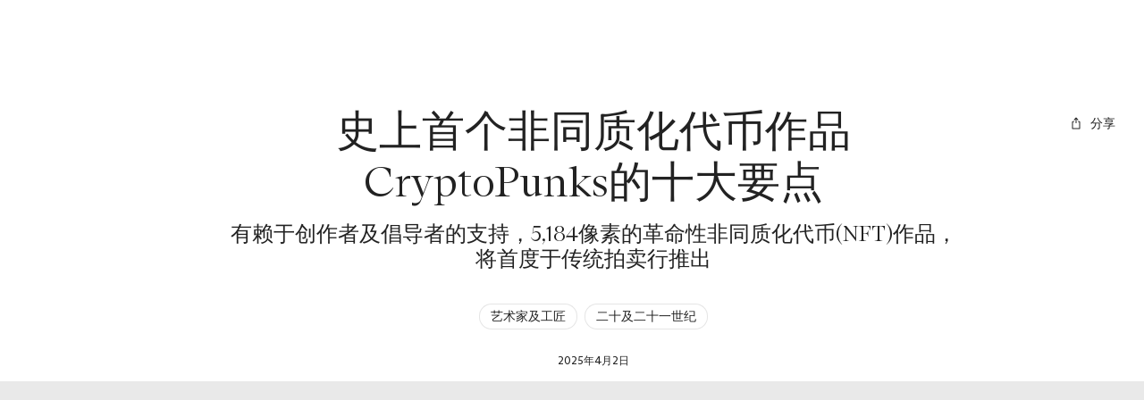

--- FILE ---
content_type: text/html; charset=utf-8
request_url: https://www.christies.com/zh-cn/stories/10-things-to-know-about-grace-hartigan-11775-14d25399b9784099b39bbbde1200b98d
body_size: 48396
content:
<!doctype html><html lang="zh-CN"><head><title data-react-helmet="true">史上首个非同质化代币作品CryptoPunks的十大要点 | Christie&#x27;s</title><meta data-react-helmet="true" name="description" content="CryptoPunks于2017年为非同质化代币规格奠定基础。直接来自创作者的九个罕见CryptoPunks作品将于佳士得独具历史意义的拍卖中亮相"/><meta data-react-helmet="true" name="keywords" content="Christies, auction"/><meta data-react-helmet="true" name="robots" content="all"/><meta data-react-helmet="true" property="og:title" content="CryptoPunks知多少：首个非同质化代币艺术作品的十大要点"/><meta data-react-helmet="true" property="og:description" content="CryptoPunks于2017年为非同质化代币规格奠定基础。直接来自创作者的九个罕见CryptoPunks作品将于佳士得独具历史意义的拍卖中亮相"/><meta data-react-helmet="true" property="og:image" content="https://www.christies.com/-/media/images/features/articles/evergreen/10-things-to-know-about-grace-hartigan/grace-hartigan-gordon-parks-christies-880x550.jpg?h=550&amp;iar=0&amp;w=880&amp;rev=680e48decc4e428db597335e017b7339&amp;hash=85670160c46659d7a30b38bf5b44066e268c17bf"/><meta data-react-helmet="true" property="og:url" content/><meta data-react-helmet="true" property="og:locale" content="zh-CN"/><meta data-react-helmet="true" property="og:type" content="website"/><meta data-react-helmet="true" name="viewport" content="width=device-width, initial-scale=1"/><meta data-react-helmet="true" http-equiv="X-UA-Compatible" content="IE=edge"/><meta data-react-helmet="true" name="format-detection" content="telephone=no"/><meta data-react-helmet="true" name="mobile-web-app-capable" content="yes"/><meta data-react-helmet="true" name="theme-color" content="#fff"/><meta data-react-helmet="true" name="application-name" content="Christie&#x27;s"/><meta data-react-helmet="true" name="apple-mobile-web-app-capable" content="yes"/><meta data-react-helmet="true" name="apple-mobile-web-app-status-bar-style" content="black-translucent"/><meta data-react-helmet="true" name="apple-mobile-web-app-title" content="Christie&#x27;s"/><meta data-react-helmet="true" name="msapplication-TileColor" content="#fff"/><meta data-react-helmet="true" name="msapplication-TileImage" content="/Assets/Discovery.Project.Website/mstile-144x144.png"/><meta data-react-helmet="true" name="msapplication-config" content="\Assets\Discovery.Project.Website\favicons\browserconfig.xml"/><meta data-react-helmet="true" name="yandex-tableau-widget" content="\Assets\Discovery.Project.Website\favicons\yandex-browser-manifest.json"/><link data-react-helmet="true" rel="canonical" href="https://www.christies.com/zh-cn/stories/10-things-to-know-about-grace-hartigan-11775-14d25399b9784099b39bbbde1200b98d"/><link data-react-helmet="true" href="https://www.christies.com/en/stories/10-things-to-know-about-grace-hartigan-11775-14d25399b9784099b39bbbde1200b98d" rel="alternate" hrefLang="en"/><link data-react-helmet="true" href="https://www.christies.com/zh/stories/10-things-to-know-about-grace-hartigan-11775-14d25399b9784099b39bbbde1200b98d" rel="alternate" hrefLang="zh-hant"/><link data-react-helmet="true" href="https://www.christies.com/zh-cn/stories/10-things-to-know-about-grace-hartigan-11775-14d25399b9784099b39bbbde1200b98d" rel="alternate" hrefLang="zh-hans"/><link data-react-helmet="true" href="https://www.christies.com/en/stories/10-things-to-know-about-grace-hartigan-11775-14d25399b9784099b39bbbde1200b98d" rel="alternate" hrefLang="x-default"/><link data-react-helmet="true" href="https://dsl.assets.christies.com/design-system-library/dev/release/131-05-NOV-25/latest/arizona.css" rel="stylesheet"/><link data-react-helmet="true" rel="stylesheet" href="https://dsl.assets.christies.com/design-system-library/dev/release/131-05-NOV-25/latest/christies-design-system-library-header-footer.css"/><link data-react-helmet="true" href="/Assets/Discovery.Project.Website/V2023/favicons/favicon.ico" rel="shortcut icon" media="" type="image/x-icon" sizes=""/><link data-react-helmet="true" href="/Assets/Discovery.Project.Website/V2023/favicons/favicon-16x16.png" rel="icon" media="" type="image/png" sizes="16x16"/><link data-react-helmet="true" href="/Assets/Discovery.Project.Website/V2023/favicons/favicon-32x32.png" rel="icon" media="" type="image/png" sizes="32x32"/><link data-react-helmet="true" href="/Assets/Discovery.Project.Website/V2023/favicons/apple-touch-icon-57x57.png" rel="apple-touch-icon" media="" type="image/png" sizes="57x57"/><link data-react-helmet="true" href="/Assets/Discovery.Project.Website/V2023/favicons/apple-touch-icon-60x60.png" rel="apple-touch-icon" media="" type="image/png" sizes="60x60"/><link data-react-helmet="true" href="/Assets/Discovery.Project.Website/V2023/favicons/apple-touch-icon-72x72.png" rel="apple-touch-icon" media="" type="image/png" sizes="72x72"/><link data-react-helmet="true" href="/Assets/Discovery.Project.Website/V2023/favicons/apple-touch-icon-76x76.png" rel="apple-touch-icon" media="" type="image/png" sizes="76x76"/><link data-react-helmet="true" href="/Assets/Discovery.Project.Website/V2023/favicons/apple-touch-icon-114x114.png" rel="apple-touch-icon" media="" type="image/png" sizes="114x114"/><link data-react-helmet="true" href="/Assets/Discovery.Project.Website/V2023/favicons/apple-touch-icon-120x120.png" rel="apple-touch-icon" media="" type="image/png" sizes="120x120"/><link data-react-helmet="true" href="/Assets/Discovery.Project.Website/V2023/favicons/apple-touch-icon-144x144.png" rel="apple-touch-icon" media="" type="image/png" sizes="144x144"/><link data-react-helmet="true" href="/Assets/Discovery.Project.Website/V2023/favicons/apple-touch-icon-152x152.png" rel="apple-touch-icon" media="" type="image/png" sizes="152x152"/><link data-react-helmet="true" href="/Assets/Discovery.Project.Website/V2023/favicons/apple-touch-icon-167x167.png" rel="apple-touch-icon" media="" type="image/png" sizes="167x167"/><link data-react-helmet="true" href="/Assets/Discovery.Project.Website/V2023/favicons/apple-touch-icon-180x180.png" rel="apple-touch-icon" media="" type="image/png" sizes="180x180"/><link data-react-helmet="true" href="/Assets/Discovery.Project.Website/V2023/favicons/apple-touch-icon-1024x1024.png" rel="apple-touch-icon" media="" type="image/png" sizes="1024x1024"/><link data-react-helmet="true" href="/Assets/Discovery.Project.Website/V2023/favicons/apple-touch-startup-image-320x460.png" rel="apple-touch-startup-image" media="(min-width: 320px) and (min-height: 480px) and (-webkit-device-pixel-ratio: 1)" type="image/png" sizes=""/><link data-react-helmet="true" href="/Assets/Discovery.Project.Website/V2023/favicons/apple-touch-startup-image-640x920.png" rel="apple-touch-startup-image" media="(min-width: 320px) and (min-height: 480px) and (-webkit-device-pixel-ratio: 2)" type="image/png" sizes=""/><link data-react-helmet="true" href="/Assets/Discovery.Project.Website/V2023/favicons/apple-touch-startup-image-640x1096.png" rel="apple-touch-startup-image" media="(min-width: 320px) and (min-height: 568px) and (-webkit-device-pixel-ratio: 2)" type="image/png" sizes=""/><link data-react-helmet="true" href="/Assets/Discovery.Project.Website/V2023/favicons/apple-touch-startup-image-750x1294.png" rel="apple-touch-startup-image" media="(min-width: 375px) and (min-height: 667px) and (-webkit-device-pixel-ratio: 2)" type="image/png" sizes=""/><link data-react-helmet="true" href="/Assets/Discovery.Project.Website/V2023/favicons/apple-touch-startup-image-1182x2208.png" rel="apple-touch-startup-image" media="(min-width: 414px) and (min-height: 736px) and (orientation: landscape) and (-webkit-device-pixel-ratio: 3)" type="image/png" sizes=""/><link data-react-helmet="true" href="/Assets/Discovery.Project.Website/V2023/favicons/apple-touch-startup-image-1242x2148.png" rel="apple-touch-startup-image" media="(min-width: 414px) and (min-height: 736px) and (orientation: portrait) and (-webkit-device-pixel-ratio: 3)" type="image/png" sizes=""/><link data-react-helmet="true" href="/Assets/Discovery.Project.Website/V2023/favicons/apple-touch-startup-image-748x1024.png" rel="apple-touch-startup-image" media="(min-width: 414px) and (min-height: 736px) and (orientation: portrait) and (-webkit-device-pixel-ratio: 3)" type="image/png" sizes=""/><link data-react-helmet="true" href="/Assets/Discovery.Project.Website/V2023/favicons/apple-touch-startup-image-768x1004.png" rel="apple-touch-startup-image" media="(min-width: 768px) and (min-height: 1024px) and (orientation: portrait) and (-webkit-device-pixel-ratio: 1)" type="image/png" sizes=""/><link data-react-helmet="true" href="/Assets/Discovery.Project.Website/V2023/favicons/apple-touch-startup-image-1496x2048.png" rel="apple-touch-startup-image" media="(min-width: 768px) and (min-height: 1024px) and (orientation: landscape) and (-webkit-device-pixel-ratio: 2)" type="image/png" sizes=""/><link data-react-helmet="true" href="/Assets/Discovery.Project.Website/V2023/favicons/apple-touch-startup-image-1536x2008.png" rel="apple-touch-startup-image" media="(min-width: 768px) and (min-height: 1024px) and (orientation: portrait) and (-webkit-device-pixel-ratio: 2)" type="image/png" sizes=""/><link data-react-helmet="true" href="/Assets/Discovery.Project.Website/V2023/favicons/coast-228x228.png" rel="icon" media="" type="image/png" sizes=""/><style data-styled="true" data-styled-version="6.1.0">.ksrKDI{display:flex;gap:spacer5;}/*!sc*/
@media (min-width: 390px){.ksrKDI{gap:spacer6;}}/*!sc*/
@media (min-width: 1920px){.ksrKDI{gap:spacer7;}}/*!sc*/
.kaALbm{display:flex;gap:spacer5;}/*!sc*/
@media (min-width: 1024px){.kaALbm{gap:spacer6;}}/*!sc*/
@media (min-width: 1440px){.kaALbm{gap:spacer7;}}/*!sc*/
data-styled.g1[id="sc-bdnyFh"]{content:"ksrKDI,kaALbm,"}/*!sc*/
.gIBrII{margin:0;padding:0;color:inherit;text-align:center;font-family:ABCArizonaSerif;font-style:normal;font-weight:300;font-size:2.25rem;line-height:2.7rem;}/*!sc*/
.gIBrII a{color:inherit;transition-duration:.15s;transition-property:color;transition-timing-function:cubic-bezier(.39, .58, .57, 1);text-decoration:underline;}/*!sc*/
@media (prefers-reduced-motion){.gIBrII a{transition:none;}}/*!sc*/
.gIBrII a:hover{text-decoration:none;color:rgba(0, 0, 0, .8);color:hsla(var(--c-dominant-base), .8);}/*!sc*/
.gIBrII a:active{color:rgba(0, 0, 0, .6);color:hsla(var(--c-dominant-base), .6);}/*!sc*/
[data-whatintent='keyboard'] .gIBrII a:focus-within{outline:1px solid;outline-color:#222;outline-color:hsl(var(--c-dominant-base));}/*!sc*/
@media (min-width: 1024px){.gIBrII{font-size:3rem;line-height:3.6rem;}}/*!sc*/
@media (min-width: 1920px){.gIBrII{font-size:4rem;line-height:4.8rem;}}/*!sc*/
@media (min-width: 2560px){.gIBrII{font-size:4.5rem;line-height:5.4rem;}}/*!sc*/
.eZZEaB{margin:0;padding:0;color:inherit;text-align:center;font-family:ABCArizonaSerif;font-style:normal;font-weight:300;font-size:1.25rem;line-height:1.5rem;}/*!sc*/
.eZZEaB a{color:inherit;transition-duration:.15s;transition-property:color;transition-timing-function:cubic-bezier(.39, .58, .57, 1);text-decoration:underline;}/*!sc*/
@media (prefers-reduced-motion){.eZZEaB a{transition:none;}}/*!sc*/
.eZZEaB a:hover{text-decoration:none;color:rgba(0, 0, 0, .8);color:hsla(var(--c-dominant-base), .8);}/*!sc*/
.eZZEaB a:active{color:rgba(0, 0, 0, .6);color:hsla(var(--c-dominant-base), .6);}/*!sc*/
[data-whatintent='keyboard'] .eZZEaB a:focus-within{outline:1px solid;outline-color:#222;outline-color:hsl(var(--c-dominant-base));}/*!sc*/
@media (min-width: 1024px){.eZZEaB{font-size:1.5rem;line-height:1.8rem;}}/*!sc*/
@media (min-width: 1920px){.eZZEaB{font-size:1.75rem;line-height:2.1rem;}}/*!sc*/
@media (min-width: 2560px){.eZZEaB{font-size:2.25rem;line-height:2.7rem;}}/*!sc*/
.ugotf{margin:0;padding:0;color:inherit;text-align:center;font-family:ABCArizonaSans;font-style:normal;font-weight:300;font-size:0.875rem;line-height:1.225rem;}/*!sc*/
.ugotf a{color:inherit;transition-duration:.15s;transition-property:color;transition-timing-function:cubic-bezier(.39, .58, .57, 1);text-decoration:underline;}/*!sc*/
@media (prefers-reduced-motion){.ugotf a{transition:none;}}/*!sc*/
.ugotf a:hover{text-decoration:none;color:rgba(0, 0, 0, .8);color:hsla(var(--c-dominant-base), .8);}/*!sc*/
.ugotf a:active{color:rgba(0, 0, 0, .6);color:hsla(var(--c-dominant-base), .6);}/*!sc*/
[data-whatintent='keyboard'] .ugotf a:focus-within{outline:1px solid;outline-color:#222;outline-color:hsl(var(--c-dominant-base));}/*!sc*/
@media (min-width: 1920px){.ugotf{font-size:1rem;line-height:1.4rem;}}/*!sc*/
@media (min-width: 2560px){.ugotf{font-size:1.25rem;line-height:1.75rem;}}/*!sc*/
.eunwLC{margin:0;padding:0;margin-bottom:24px;color:inherit;display:-webkit-box;overflow:hidden;text-overflow:ellipsis;-webkit-box-orient:vertical;-webkit-line-clamp:2;font-family:ABCArizonaSerif;font-style:normal;font-weight:300;font-size:1.75rem;line-height:2.1rem;}/*!sc*/
.eunwLC a{color:inherit;transition-duration:.15s;transition-property:color;transition-timing-function:cubic-bezier(.39, .58, .57, 1);text-decoration:underline;}/*!sc*/
@media (prefers-reduced-motion){.eunwLC a{transition:none;}}/*!sc*/
.eunwLC a:hover{text-decoration:none;color:rgba(0, 0, 0, .8);color:hsla(var(--c-dominant-base), .8);}/*!sc*/
.eunwLC a:active{color:rgba(0, 0, 0, .6);color:hsla(var(--c-dominant-base), .6);}/*!sc*/
[data-whatintent='keyboard'] .eunwLC a:focus-within{outline:1px solid;outline-color:#222;outline-color:hsl(var(--c-dominant-base));}/*!sc*/
@media (min-width: 1024px){.eunwLC{font-size:2rem;line-height:2.4rem;}}/*!sc*/
@media (min-width: 1920px){.eunwLC{font-size:3rem;line-height:3.6rem;}}/*!sc*/
@media (min-width: 2560px){.eunwLC{font-size:4rem;line-height:4.8rem;}}/*!sc*/
.bhopHu{margin:0;padding:0;margin-bottom:16px;padding-inline:16px;color:inherit;font-family:ABCArizonaSerif;font-style:normal;font-weight:300;font-size:1.75rem;line-height:2.1rem;}/*!sc*/
@media (min-width: 390px){.bhopHu{padding-inline:0px;}}/*!sc*/
.bhopHu a{color:inherit;transition-duration:.15s;transition-property:color;transition-timing-function:cubic-bezier(.39, .58, .57, 1);text-decoration:underline;}/*!sc*/
@media (prefers-reduced-motion){.bhopHu a{transition:none;}}/*!sc*/
.bhopHu a:hover{text-decoration:none;color:rgba(0, 0, 0, .8);color:hsla(var(--c-dominant-base), .8);}/*!sc*/
.bhopHu a:active{color:rgba(0, 0, 0, .6);color:hsla(var(--c-dominant-base), .6);}/*!sc*/
[data-whatintent='keyboard'] .bhopHu a:focus-within{outline:1px solid;outline-color:#222;outline-color:hsl(var(--c-dominant-base));}/*!sc*/
@media (min-width: 1024px){.bhopHu{font-size:2rem;line-height:2.4rem;}}/*!sc*/
@media (min-width: 1920px){.bhopHu{font-size:3rem;line-height:3.6rem;}}/*!sc*/
@media (min-width: 2560px){.bhopHu{font-size:4rem;line-height:4.8rem;}}/*!sc*/
.fRRktB{margin:0;padding:0;color:inherit;font-family:ABCArizonaSerif;font-style:normal;font-weight:300;font-size:1.75rem;line-height:2.1rem;}/*!sc*/
.fRRktB a{color:inherit;transition-duration:.15s;transition-property:color;transition-timing-function:cubic-bezier(.39, .58, .57, 1);text-decoration:underline;}/*!sc*/
@media (prefers-reduced-motion){.fRRktB a{transition:none;}}/*!sc*/
.fRRktB a:hover{text-decoration:none;color:rgba(0, 0, 0, .8);color:hsla(var(--c-dominant-base), .8);}/*!sc*/
.fRRktB a:active{color:rgba(0, 0, 0, .6);color:hsla(var(--c-dominant-base), .6);}/*!sc*/
[data-whatintent='keyboard'] .fRRktB a:focus-within{outline:1px solid;outline-color:#222;outline-color:hsl(var(--c-dominant-base));}/*!sc*/
@media (min-width: 1024px){.fRRktB{font-size:2rem;line-height:2.4rem;}}/*!sc*/
@media (min-width: 1920px){.fRRktB{font-size:3rem;line-height:3.6rem;}}/*!sc*/
@media (min-width: 2560px){.fRRktB{font-size:4rem;line-height:4.8rem;}}/*!sc*/
data-styled.g5[id="sc-eCAqax"]{content:"gIBrII,eZZEaB,ugotf,eunwLC,bhopHu,fRRktB,"}/*!sc*/
.iYoYGV{padding-top:24px;color:#222;background-color:#fff;}/*!sc*/
.iYoYGV *,.iYoYGV{box-sizing:border-box;}/*!sc*/
@media (min-width: 1440px){.iYoYGV{padding-top:40px;}}/*!sc*/
.cTpVrR{padding-bottom:24px;color:#222;background-color:#fff;}/*!sc*/
.cTpVrR *,.cTpVrR{box-sizing:border-box;}/*!sc*/
@media (min-width: 1440px){.cTpVrR{padding-bottom:40px;}}/*!sc*/
.gJxdML{padding-top:24px;padding-bottom:24px;color:#222;background-color:#fff;}/*!sc*/
.gJxdML *,.gJxdML{box-sizing:border-box;}/*!sc*/
@media (min-width: 1440px){.gJxdML{padding-top:40px;padding-bottom:40px;}}/*!sc*/
.oZauc{padding-top:24px;padding-bottom:24px;color:#222;background-color:#fff;}/*!sc*/
.oZauc *,.oZauc{box-sizing:border-box;}/*!sc*/
.fxznbj{padding-top:24px;padding-bottom:24px;color:#fff;background-color:#222;}/*!sc*/
.fxznbj *,.fxznbj{box-sizing:border-box;}/*!sc*/
@media (min-width: 1440px){.fxznbj{padding-top:40px;padding-bottom:40px;}}/*!sc*/
data-styled.g6[id="sc-jSFipO"]{content:"iYoYGV,cTpVrR,gJxdML,oZauc,fxznbj,"}/*!sc*/
*,*::before,*::after{box-sizing:border-box;}/*!sc*/
*:focus{outline:1px solid #828282;outline-offset:2px;}/*!sc*/
[data-whatintent='mouse'] *:focus,[data-whatintent='touch'] *:focus{outline:none!important;}/*!sc*/
html{line-height:1.15;font-size:100%;scroll-behavior:smooth;-webkit-text-size-adjust:100%;-ms-text-size-adjust:100%;-ms-overflow-style:scrollbar;-webkit-tap-highlight-color:rgba(255, 255, 255, 0);-webkit-font-smoothing:antialiased;}/*!sc*/
body{counter-reset:listicle-counter;background-color:#fff;line-height:1;color:#222;}/*!sc*/
html,body{margin:0;border:0;padding:0;vertical-align:baseline;font:inherit;font-size:100%;}/*!sc*/
:root{--z-index-base:100;}/*!sc*/
a,area,button,[role='button'],input,label,select,summary,textarea{touch-action:manipulation;}/*!sc*/
a{text-decoration:none;color:inherit;-webkit-text-decoration-skip:objects;}/*!sc*/
button,[type='button'],[type='submit']{-webkit-appearance:button;color:inherit;font:inherit;}/*!sc*/
button::-moz-focus-inner,[type='button']::-moz-focus-inner,[type='reset']::-moz-focus-inner,[type='submit']::-moz-focus-inner{border-style:none;padding:0;}/*!sc*/
[type='number']::-webkit-inner-spin-button,[type='number']::-webkit-outer-spin-button{height:auto;}/*!sc*/
[type='search']{-webkit-appearance:none;outline-offset:-2px;}/*!sc*/
[type='search']::-webkit-search-cancel-button,[type='search']::-webkit-search-decoration{-webkit-appearance:none;}/*!sc*/
[tabindex='-1']:focus{outline:none!important;}/*!sc*/
data-styled.g7[id="sc-global-dmOUPG1"]{content:"sc-global-dmOUPG1,"}/*!sc*/
.kPyuGk{display:inline-flex;position:relative;pointer-events:none;}/*!sc*/
data-styled.g8[id="sc-gKAaef"]{content:"kPyuGk,"}/*!sc*/
.dnPrEF{display:inline-flex;align-items:center;justify-content:center;transition:transition-duration:.15s;transition-property:fill,stroke;transition-timing-function:cubic-bezier(.39, .58, .57, 1);vertical-align:middle;transition-duration:.3s;transition-property:transform;transition-timing-function:cubic-bezier(.39, .58, .57, 1);}/*!sc*/
@media (prefers-reduced-motion){.dnPrEF{transition:none;}}/*!sc*/
@media (prefers-contrast: more){.dnPrEF .chr-icon__fill--dark{fill:WindowText;}.dnPrEF .chr-icon__stroke--dark{stroke:WindowText;}}/*!sc*/
@media (prefers-reduced-motion){.dnPrEF{transition:none;}}/*!sc*/
.dnPrEF svg{width:1rem;height:1rem;}/*!sc*/
.dnPrEF .chr-icon__fill--light{fill:transparent;}/*!sc*/
.dnPrEF .chr-icon__fill--dark{fill:currentcolor;}/*!sc*/
.dnPrEF .chr-icon__stroke--light{stroke:transparent;}/*!sc*/
.dnPrEF .chr-icon__stroke--dark{stroke:currentcolor;}/*!sc*/
data-styled.g9[id="sc-iCoHzw"]{content:"dnPrEF,"}/*!sc*/
.hNDJsQ{--c-dominant-base:0,0%,13%;--c-accent-base:0,0%,100%;--c-dominant:hsl(var(--c-dominant-base));--c-dominant-alpha-10:hsla(var(--c-dominant-base), 0.1);--c-dominant-alpha-40:hsla(var(--c-dominant-base), 0.4);--c-dominant-alpha-60:hsla(var(--c-dominant-base), 0.6);--c-dominant-alpha-80:hsla(var(--c-dominant-base), 0.8);--c-accent:hsl(var(--c-accent-base));--c-accent-alpha-10:hsla(var(--c-accent-base), 0.1);--c-accent-alpha-40:hsla(var(--c-accent-base), 0.4);--c-accent-alpha-60:hsla(var(--c-accent-base), 0.6);--c-accent-alpha-80:hsla(var(--c-accent-base), 0.8);}/*!sc*/
.jUjTis{--c-dominant-base:0,0%,100%;--c-accent-base:0,0%,13%;--c-dominant:hsl(var(--c-dominant-base));--c-dominant-alpha-10:hsla(var(--c-dominant-base), 0.1);--c-dominant-alpha-40:hsla(var(--c-dominant-base), 0.4);--c-dominant-alpha-60:hsla(var(--c-dominant-base), 0.6);--c-dominant-alpha-80:hsla(var(--c-dominant-base), 0.8);--c-accent:hsl(var(--c-accent-base));--c-accent-alpha-10:hsla(var(--c-accent-base), 0.1);--c-accent-alpha-40:hsla(var(--c-accent-base), 0.4);--c-accent-alpha-60:hsla(var(--c-accent-base), 0.6);--c-accent-alpha-80:hsla(var(--c-accent-base), 0.8);}/*!sc*/
data-styled.g10[id="sc-fujznN"]{content:"hNDJsQ,jUjTis,"}/*!sc*/
.hBUbxJ{display:inline-flex;margin-right:0.5rem;}/*!sc*/
.hBUbxJ:only-child{margin:0;}/*!sc*/
data-styled.g12[id="sc-jrsKJM"]{content:"hBUbxJ,"}/*!sc*/
.iJUQqx:empty{display:none;}/*!sc*/
.iJUQqx:only-child{margin:0;}/*!sc*/
data-styled.g13[id="sc-kEqXeH"]{content:"iJUQqx,"}/*!sc*/
.kJcHrj{transition-duration:.15s;transition-property:color,background-color,border-color,box-shadow,filter;transition-timing-function:cubic-bezier(.39, .58, .57, 1);font-family:ABCArizonaSans;font-style:normal;font-weight:500;font-size:0.75rem;line-height:0.9rem;text-transform:uppercase;position:relative;appearance:none;display:inline-flex;align-items:center;justify-content:center;border:none;border-radius:2px;background-color:rgba(255, 255, 255, 0);cursor:pointer;padding:0.75rem 1rem;text-align:center;text-transform:uppercase;text-decoration:none;line-height:1.5;white-space:nowrap;color:#fff;color:hsl(var(--c-accent-base));background-color:#222;background-color:hsl(var(--c-dominant-base));}/*!sc*/
@media (prefers-reduced-motion){.kJcHrj{transition:none;}}/*!sc*/
@media (min-width: 1024px){.kJcHrj{font-size:0.875rem;line-height:1.05rem;}}/*!sc*/
.kJcHrj:focus{outline:none;}/*!sc*/
[data-whatintent='keyboard'] .kJcHrj:focus-within{outline:1px solid;outline-color:#222;outline-color:hsl(var(--c-dominant-base));outline-offset:4px;}/*!sc*/
@media (min-width: 1440px){.kJcHrj{padding:0.5rem 1rem;}}/*!sc*/
.kJcHrj:hover{background-color:rgba(0, 0, 0, .8);background-color:hsla(var(--c-dominant-base), .8);}/*!sc*/
.kJcHrj:active{background-color:rgba(0, 0, 0, .6);background-color:hsla(var(--c-dominant-base), .6);}/*!sc*/
@media (prefers-contrast: more){.kJcHrj[href]{color:currentcolor;}}/*!sc*/
@media (prefers-contrast: more){.kJcHrj{border:1px solid currentcolor;color:WindowText;}.kJcHrj:hover{color:WindowText;border:1px solid currentcolor;background-color:rgba(0, 0, 0, .8);background-color:hsla(var(--c-dominant-base), .8);}}/*!sc*/
.ghoUTR{transition-duration:.15s;transition-property:color,background-color,border-color,box-shadow,filter;transition-timing-function:cubic-bezier(.39, .58, .57, 1);font-family:ABCArizonaSans;font-style:normal;font-weight:500;font-size:0.75rem;line-height:0.9rem;text-transform:uppercase;position:relative;appearance:none;display:inline-flex;align-items:center;justify-content:center;border:none;border-radius:2px;background-color:rgba(255, 255, 255, 0);cursor:pointer;padding:0.75rem 1rem;text-align:center;text-transform:uppercase;text-decoration:none;line-height:1.5;white-space:nowrap;border:none;box-shadow:none;background:none;color:#222;color:hsl(var(--c-dominant-base));}/*!sc*/
@media (prefers-reduced-motion){.ghoUTR{transition:none;}}/*!sc*/
@media (min-width: 1024px){.ghoUTR{font-size:0.875rem;line-height:1.05rem;}}/*!sc*/
.ghoUTR:focus{outline:none;}/*!sc*/
[data-whatintent='keyboard'] .ghoUTR:focus-within{outline:1px solid;outline-color:#222;outline-color:hsl(var(--c-dominant-base));outline-offset:4px;}/*!sc*/
@media (min-width: 1440px){.ghoUTR{padding:0.5rem 1rem;}}/*!sc*/
.ghoUTR:hover{color:rgba(0, 0, 0, .8);color:hsla(var(--c-dominant-base), .8);}/*!sc*/
.ghoUTR:active{color:rgba(0, 0, 0, .6);color:hsla(var(--c-dominant-base), .6);}/*!sc*/
@media (prefers-contrast: more){.ghoUTR[href]{color:currentcolor;}}/*!sc*/
@media (prefers-contrast: more){.ghoUTR{border:1px solid currentcolor;color:WindowText;}.ghoUTR:hover{color:WindowText;border:1px solid currentcolor;background-color:rgba(0, 0, 0, .8);background-color:hsla(var(--c-dominant-base), .8);}}/*!sc*/
data-styled.g14[id="sc-iqAbyq"]{content:"kJcHrj,ghoUTR,"}/*!sc*/
.fXqLNe{font-family:ABCArizonaSans;font-style:normal;font-weight:300;font-size:0.875rem;line-height:1.225rem;transition-duration:.15s;transition-property:border-color,text-decoration;transition-timing-function:cubic-bezier(.39, .58, .57, 1);display:inline-flex;border:1px solid rgba(0, 0, 0, .1);border-radius:40px;background-color:#fff;padding:4px 12px;text-decoration:underline 1px rgba(255, 255, 255, 0);color:#222;}/*!sc*/
@media (min-width: 1920px){.fXqLNe{font-size:1rem;line-height:1.4rem;}}/*!sc*/
@media (min-width: 2560px){.fXqLNe{font-size:1.25rem;line-height:1.75rem;}}/*!sc*/
@media (prefers-reduced-motion){.fXqLNe{transition:none;}}/*!sc*/
.fXqLNe:hover{border:1px solid #222;text-decoration:underline 1px #222;}/*!sc*/
.fXqLNe:active{border:1px solid #222;background-color:rgba(0, 0, 0, .1);}/*!sc*/
[data-whatintent='keyboard'] .fXqLNe:focus-within{outline:#828282 solid 1px;outline-offset:4px;}/*!sc*/
@media (prefers-contrast: more){.fXqLNe{text-decoration:none;}.fXqLNe:hover{text-decoration:underline;}}/*!sc*/
data-styled.g19[id="sc-hBMVwJ"]{content:"fXqLNe,"}/*!sc*/
.kDxCDO{display:inline-block;position:fixed;top:0;left:0;visibility:hidden;z-index:99999;padding:12px;}/*!sc*/
data-styled.g33[id="sc-iJCSeZ"]{content:"kDxCDO,"}/*!sc*/
.jEPWzt{position:relative;top:-64px;visibility:visible;opacity:0;transition-duration:.15s;transition-property:opacity,top;transition-timing-function:cubic-bezier(.39, .58, .57, 1);}/*!sc*/
@media (prefers-reduced-motion){.jEPWzt{transition:none;}}/*!sc*/
.jEPWzt:focus{top:0;opacity:1;}/*!sc*/
data-styled.g34[id="sc-giAruI"]{content:"jEPWzt,"}/*!sc*/
.zTavN{position:relative;margin-right:auto;margin-left:auto;width:100%;}/*!sc*/
@media (min-width: 0px){.zTavN{padding-right:12px;padding-left:12px;}}/*!sc*/
@media (min-width: 1024px){.zTavN{padding-right:16px;padding-left:16px;}}/*!sc*/
@media (min-width: 1440px){.zTavN{padding-right:48px;padding-left:48px;}}/*!sc*/
@media (min-width: 1920px){.zTavN{padding-right:88px;padding-left:88px;}}/*!sc*/
data-styled.g35[id="sc-ezyZrH"]{content:"zTavN,"}/*!sc*/
.isfnXM{box-sizing:border-box;width:100%;min-height:1px;}/*!sc*/
@media (min-width: 1024px){.isfnXM{flex:0 0 calc(16.666666666666668% - (16px * (12 - 2) / 12));max-width:calc(16.666666666666668% - (16px * (12 - 2) / 12));}}/*!sc*/
@media (min-width: 1280px){.isfnXM{flex:0 0 calc(16.666666666666668% - (24px * (12 - 2) / 12));max-width:calc(16.666666666666668% - (24px * (12 - 2) / 12));}}/*!sc*/
@media (min-width: 1440px){.isfnXM{flex:0 0 calc(16.666666666666668% - (24px * (12 - 2) / 12));max-width:calc(16.666666666666668% - (24px * (12 - 2) / 12));}}/*!sc*/
@media (min-width: 1920px){.isfnXM{flex:0 0 calc(16.666666666666668% - (32px * (12 - 2) / 12));max-width:calc(16.666666666666668% - (32px * (12 - 2) / 12));}}/*!sc*/
@media (min-width: 2560px){.isfnXM{flex:0 0 calc(16.666666666666668% - (32px * (12 - 2) / 12));max-width:calc(16.666666666666668% - (32px * (12 - 2) / 12));}}/*!sc*/
.dSidVn{box-sizing:border-box;width:100%;min-height:1px;}/*!sc*/
@media (min-width: 1024px){.dSidVn{flex:0 0 calc(66.66666666666667% - (16px * (12 - 8) / 12));max-width:calc(66.66666666666667% - (16px * (12 - 8) / 12));}}/*!sc*/
@media (min-width: 1280px){.dSidVn{flex:0 0 calc(66.66666666666667% - (24px * (12 - 8) / 12));max-width:calc(66.66666666666667% - (24px * (12 - 8) / 12));}}/*!sc*/
@media (min-width: 1440px){.dSidVn{flex:0 0 calc(66.66666666666667% - (24px * (12 - 8) / 12));max-width:calc(66.66666666666667% - (24px * (12 - 8) / 12));}}/*!sc*/
@media (min-width: 1920px){.dSidVn{flex:0 0 calc(66.66666666666667% - (32px * (12 - 8) / 12));max-width:calc(66.66666666666667% - (32px * (12 - 8) / 12));}}/*!sc*/
@media (min-width: 2560px){.dSidVn{flex:0 0 calc(66.66666666666667% - (32px * (12 - 8) / 12));max-width:calc(66.66666666666667% - (32px * (12 - 8) / 12));}}/*!sc*/
@media (min-width: 1024px){.dSidVn{margin-left:calc((2 / 12) * 100% + (16px * 2 / 12));}}/*!sc*/
@media (min-width: 1280px){.dSidVn{margin-left:calc((2 / 12) * 100% + (24px * 2 / 12));}}/*!sc*/
@media (min-width: 1440px){.dSidVn{margin-left:calc((2 / 12) * 100% + (24px * 2 / 12));}}/*!sc*/
@media (min-width: 1920px){.dSidVn{margin-left:calc((2 / 12) * 100% + (32px * 2 / 12));}}/*!sc*/
@media (min-width: 2560px){.dSidVn{margin-left:calc((2 / 12) * 100% + (32px * 2 / 12));}}/*!sc*/
.bsNjqU{box-sizing:border-box;width:100%;min-height:1px;}/*!sc*/
.jDyHQh{box-sizing:border-box;width:100%;min-height:1px;}/*!sc*/
@media (min-width: 1280px){.jDyHQh{flex:0 0 calc(100% - (24px * (12 - 12) / 12));max-width:calc(100% - (24px * (12 - 12) / 12));}}/*!sc*/
@media (min-width: 1440px){.jDyHQh{flex:0 0 calc(100% - (24px * (12 - 12) / 12));max-width:calc(100% - (24px * (12 - 12) / 12));}}/*!sc*/
@media (min-width: 1920px){.jDyHQh{flex:0 0 calc(100% - (32px * (12 - 12) / 12));max-width:calc(100% - (32px * (12 - 12) / 12));}}/*!sc*/
@media (min-width: 2560px){.jDyHQh{flex:0 0 calc(100% - (32px * (12 - 12) / 12));max-width:calc(100% - (32px * (12 - 12) / 12));}}/*!sc*/
.cVpzVn{box-sizing:border-box;width:100%;min-height:1px;}/*!sc*/
@media (min-width: 1024px){.cVpzVn{flex:0 0 calc(50% - (16px * (12 - 6) / 12));max-width:calc(50% - (16px * (12 - 6) / 12));}}/*!sc*/
@media (min-width: 1280px){.cVpzVn{flex:0 0 calc(50% - (24px * (12 - 6) / 12));max-width:calc(50% - (24px * (12 - 6) / 12));}}/*!sc*/
@media (min-width: 1440px){.cVpzVn{flex:0 0 calc(50% - (24px * (12 - 6) / 12));max-width:calc(50% - (24px * (12 - 6) / 12));}}/*!sc*/
@media (min-width: 1920px){.cVpzVn{flex:0 0 calc(50% - (32px * (12 - 6) / 12));max-width:calc(50% - (32px * (12 - 6) / 12));}}/*!sc*/
@media (min-width: 2560px){.cVpzVn{flex:0 0 calc(50% - (32px * (12 - 6) / 12));max-width:calc(50% - (32px * (12 - 6) / 12));}}/*!sc*/
@media (min-width: 1024px){.cVpzVn{margin-left:calc((3 / 12) * 100% + (16px * 3 / 12));}}/*!sc*/
@media (min-width: 1280px){.cVpzVn{margin-left:calc((3 / 12) * 100% + (24px * 3 / 12));}}/*!sc*/
@media (min-width: 1440px){.cVpzVn{margin-left:calc((3 / 12) * 100% + (24px * 3 / 12));}}/*!sc*/
@media (min-width: 1920px){.cVpzVn{margin-left:calc((3 / 12) * 100% + (32px * 3 / 12));}}/*!sc*/
@media (min-width: 2560px){.cVpzVn{margin-left:calc((3 / 12) * 100% + (32px * 3 / 12));}}/*!sc*/
.hNomzV{box-sizing:border-box;width:100%;min-height:1px;flex:0 0 calc(100% - (4px * (12 - 12) / 12));max-width:calc(100% - (4px * (12 - 12) / 12));}/*!sc*/
@media (min-width: 390px){.hNomzV{flex:0 0 calc(100% - (12px * (12 - 12) / 12));max-width:calc(100% - (12px * (12 - 12) / 12));}}/*!sc*/
@media (min-width: 1024px){.hNomzV{flex:0 0 calc(50% - (16px * (12 - 6) / 12));max-width:calc(50% - (16px * (12 - 6) / 12));}}/*!sc*/
@media (min-width: 1280px){.hNomzV{flex:0 0 calc(50% - (24px * (12 - 6) / 12));max-width:calc(50% - (24px * (12 - 6) / 12));}}/*!sc*/
@media (min-width: 1440px){.hNomzV{flex:0 0 calc(50% - (24px * (12 - 6) / 12));max-width:calc(50% - (24px * (12 - 6) / 12));}}/*!sc*/
@media (min-width: 1920px){.hNomzV{flex:0 0 calc(50% - (32px * (12 - 6) / 12));max-width:calc(50% - (32px * (12 - 6) / 12));}}/*!sc*/
@media (min-width: 2560px){.hNomzV{flex:0 0 calc(50% - (32px * (12 - 6) / 12));max-width:calc(50% - (32px * (12 - 6) / 12));}}/*!sc*/
@media (min-width: 1024px){.hNomzV{margin-left:calc((3 / 12) * 100% + (16px * 3 / 12));}}/*!sc*/
@media (min-width: 1280px){.hNomzV{margin-left:calc((3 / 12) * 100% + (24px * 3 / 12));}}/*!sc*/
@media (min-width: 1440px){.hNomzV{margin-left:calc((3 / 12) * 100% + (24px * 3 / 12));}}/*!sc*/
@media (min-width: 1920px){.hNomzV{margin-left:calc((3 / 12) * 100% + (32px * 3 / 12));}}/*!sc*/
@media (min-width: 2560px){.hNomzV{margin-left:calc((3 / 12) * 100% + (32px * 3 / 12));}}/*!sc*/
.jfoERc{box-sizing:border-box;width:100%;min-height:1px;}/*!sc*/
@media (min-width: 1280px){.jfoERc{flex:0 0 calc(66.66666666666667% - (24px * (12 - 8) / 12));max-width:calc(66.66666666666667% - (24px * (12 - 8) / 12));}}/*!sc*/
@media (min-width: 1440px){.jfoERc{flex:0 0 calc(66.66666666666667% - (24px * (12 - 8) / 12));max-width:calc(66.66666666666667% - (24px * (12 - 8) / 12));}}/*!sc*/
@media (min-width: 1920px){.jfoERc{flex:0 0 calc(66.66666666666667% - (32px * (12 - 8) / 12));max-width:calc(66.66666666666667% - (32px * (12 - 8) / 12));}}/*!sc*/
@media (min-width: 2560px){.jfoERc{flex:0 0 calc(66.66666666666667% - (32px * (12 - 8) / 12));max-width:calc(66.66666666666667% - (32px * (12 - 8) / 12));}}/*!sc*/
@media (min-width: 1280px){.jfoERc{margin-left:calc((2 / 12) * 100% + (24px * 2 / 12));}}/*!sc*/
@media (min-width: 1440px){.jfoERc{margin-left:calc((2 / 12) * 100% + (24px * 2 / 12));}}/*!sc*/
@media (min-width: 1920px){.jfoERc{margin-left:calc((2 / 12) * 100% + (32px * 2 / 12));}}/*!sc*/
@media (min-width: 2560px){.jfoERc{margin-left:calc((2 / 12) * 100% + (32px * 2 / 12));}}/*!sc*/
.fMZLoy{box-sizing:border-box;width:100%;min-height:1px;flex:0 0 calc(100% - (4px * (12 - 12) / 12));max-width:calc(100% - (4px * (12 - 12) / 12));}/*!sc*/
@media (min-width: 390px){.fMZLoy{flex:0 0 calc(100% - (12px * (12 - 12) / 12));max-width:calc(100% - (12px * (12 - 12) / 12));}}/*!sc*/
@media (min-width: 1024px){.fMZLoy{flex:0 0 calc(50% - (16px * (12 - 6) / 12));max-width:calc(50% - (16px * (12 - 6) / 12));}}/*!sc*/
@media (min-width: 1280px){.fMZLoy{flex:0 0 calc(33.333333333333336% - (24px * (12 - 4) / 12));max-width:calc(33.333333333333336% - (24px * (12 - 4) / 12));}}/*!sc*/
@media (min-width: 1440px){.fMZLoy{flex:0 0 calc(33.333333333333336% - (24px * (12 - 4) / 12));max-width:calc(33.333333333333336% - (24px * (12 - 4) / 12));}}/*!sc*/
@media (min-width: 1920px){.fMZLoy{flex:0 0 calc(25% - (32px * (12 - 3) / 12));max-width:calc(25% - (32px * (12 - 3) / 12));}}/*!sc*/
@media (min-width: 2560px){.fMZLoy{flex:0 0 calc(25% - (32px * (12 - 3) / 12));max-width:calc(25% - (32px * (12 - 3) / 12));}}/*!sc*/
.kfnPBL{box-sizing:border-box;width:100%;min-height:1px;margin-bottom:24px;}/*!sc*/
@media (min-width: 390px){.kfnPBL{flex:0 0 calc(100% - (12px * (12 - 12) / 12));max-width:calc(100% - (12px * (12 - 12) / 12));}}/*!sc*/
@media (min-width: 1024px){.kfnPBL{flex:0 0 calc(50% - (16px * (12 - 6) / 12));max-width:calc(50% - (16px * (12 - 6) / 12));}}/*!sc*/
@media (min-width: 1280px){.kfnPBL{flex:0 0 calc(33.333333333333336% - (24px * (12 - 4) / 12));max-width:calc(33.333333333333336% - (24px * (12 - 4) / 12));}}/*!sc*/
@media (min-width: 1440px){.kfnPBL{flex:0 0 calc(33.333333333333336% - (24px * (12 - 4) / 12));max-width:calc(33.333333333333336% - (24px * (12 - 4) / 12));}}/*!sc*/
@media (min-width: 1920px){.kfnPBL{flex:0 0 calc(33.333333333333336% - (32px * (12 - 4) / 12));max-width:calc(33.333333333333336% - (32px * (12 - 4) / 12));}}/*!sc*/
@media (min-width: 2560px){.kfnPBL{flex:0 0 calc(33.333333333333336% - (32px * (12 - 4) / 12));max-width:calc(33.333333333333336% - (32px * (12 - 4) / 12));}}/*!sc*/
data-styled.g36[id="sc-bYwyHq"]{content:"isfnXM,dSidVn,bsNjqU,jDyHQh,cVpzVn,hNomzV,jfoERc,fMZLoy,kfnPBL,"}/*!sc*/
.jQWPcB{display:flex;flex-direction:row;flex-wrap:wrap;gap:0 4px;}/*!sc*/
@media (min-width: 1024px){.jQWPcB{flex-direction:row-reverse;}}/*!sc*/
@media (min-width: 390px){.jQWPcB{gap:0 12px;}}/*!sc*/
@media (min-width: 1024px){.jQWPcB{gap:0 16px;}}/*!sc*/
@media (min-width: 1280px){.jQWPcB{gap:0 24px;}}/*!sc*/
@media (min-width: 1440px){.jQWPcB{gap:0 24px;}}/*!sc*/
@media (min-width: 1920px){.jQWPcB{gap:0 32px;}}/*!sc*/
@media (min-width: 2560px){.jQWPcB{gap:0 32px;}}/*!sc*/
.bgBBkX{display:flex;flex-wrap:wrap;gap:0 4px;}/*!sc*/
@media (min-width: 390px){.bgBBkX{gap:0 12px;}}/*!sc*/
@media (min-width: 1024px){.bgBBkX{gap:0 16px;}}/*!sc*/
@media (min-width: 1280px){.bgBBkX{gap:0 24px;}}/*!sc*/
@media (min-width: 1440px){.bgBBkX{gap:0 24px;}}/*!sc*/
@media (min-width: 1920px){.bgBBkX{gap:0 32px;}}/*!sc*/
@media (min-width: 2560px){.bgBBkX{gap:0 32px;}}/*!sc*/
data-styled.g37[id="sc-kLokBR"]{content:"jQWPcB,bgBBkX,"}/*!sc*/
.jDJdLM{display:flex;flex-direction:column;}/*!sc*/
data-styled.g38[id="sc-iklJRA"]{content:"jDJdLM,"}/*!sc*/
.cNJajQ{aspect-ratio:0.875;position:relative;overflow:hidden;flex-grow:1;background-color:#e1e1e1;animation-name:jAVobm;animation-duration:1800ms;animation-fill-mode:forwards;animation-timing-function:cubic-bezier(0.11, 0, 0.5, 0);animation-iteration-count:infinite;}/*!sc*/
@media (prefers-contrast: more){.cNJajQ{forced-color-adjust:preserve-parent-color;}}/*!sc*/
.WRZAB{aspect-ratio:1.6;position:relative;overflow:hidden;flex-grow:1;background-color:#e1e1e1;animation-name:jAVobm;animation-duration:1800ms;animation-fill-mode:forwards;animation-timing-function:cubic-bezier(0.11, 0, 0.5, 0);animation-iteration-count:infinite;}/*!sc*/
@media (prefers-contrast: more){.WRZAB{forced-color-adjust:preserve-parent-color;}}/*!sc*/
data-styled.g39[id="sc-jJMFAr"]{content:"cNJajQ,WRZAB,"}/*!sc*/
.dHhvOe{margin-left:16px;width:40%;height:20px;position:relative;overflow:hidden;background-color:#e1e1e1;animation-name:jAVobm;animation-duration:1800ms;animation-fill-mode:forwards;animation-timing-function:cubic-bezier(0.11, 0, 0.5, 0);animation-iteration-count:infinite;}/*!sc*/
@media (prefers-contrast: more){.dHhvOe{forced-color-adjust:preserve-parent-color;}}/*!sc*/
.gRArKN{width:100%;height:20px;position:relative;overflow:hidden;background-color:#e1e1e1;animation-name:jAVobm;animation-duration:1800ms;animation-fill-mode:forwards;animation-timing-function:cubic-bezier(0.11, 0, 0.5, 0);animation-iteration-count:infinite;}/*!sc*/
@media (prefers-contrast: more){.gRArKN{forced-color-adjust:preserve-parent-color;}}/*!sc*/
.Rzclv{margin-top:4px;width:75%;height:20px;position:relative;overflow:hidden;background-color:#e1e1e1;animation-name:jAVobm;animation-duration:1800ms;animation-fill-mode:forwards;animation-timing-function:cubic-bezier(0.11, 0, 0.5, 0);animation-iteration-count:infinite;}/*!sc*/
@media (prefers-contrast: more){.Rzclv{forced-color-adjust:preserve-parent-color;}}/*!sc*/
.gCSWQn{margin-top:16px;width:100%;height:42px;position:relative;overflow:hidden;background-color:#e1e1e1;animation-name:jAVobm;animation-duration:1800ms;animation-fill-mode:forwards;animation-timing-function:cubic-bezier(0.11, 0, 0.5, 0);animation-iteration-count:infinite;}/*!sc*/
@media (prefers-contrast: more){.gCSWQn{forced-color-adjust:preserve-parent-color;}}/*!sc*/
.hKWRXF{margin-top:24px;width:75%;height:20px;position:relative;overflow:hidden;background-color:#e1e1e1;animation-name:jAVobm;animation-duration:1800ms;animation-fill-mode:forwards;animation-timing-function:cubic-bezier(0.11, 0, 0.5, 0);animation-iteration-count:infinite;}/*!sc*/
@media (min-width: 1024px){.hKWRXF{margin-top:24px;}}/*!sc*/
@media (prefers-contrast: more){.hKWRXF{forced-color-adjust:preserve-parent-color;}}/*!sc*/
.fjfLFY{margin-top:8px;width:100%;height:20px;position:relative;overflow:hidden;background-color:#e1e1e1;animation-name:jAVobm;animation-duration:1800ms;animation-fill-mode:forwards;animation-timing-function:cubic-bezier(0.11, 0, 0.5, 0);animation-iteration-count:infinite;}/*!sc*/
@media (prefers-contrast: more){.fjfLFY{forced-color-adjust:preserve-parent-color;}}/*!sc*/
.dppyoO{margin-top:16px;margin-bottom:4px;width:30%;height:22px;position:relative;overflow:hidden;background-color:#e1e1e1;animation-name:jAVobm;animation-duration:1800ms;animation-fill-mode:forwards;animation-timing-function:cubic-bezier(0.11, 0, 0.5, 0);animation-iteration-count:infinite;}/*!sc*/
@media (prefers-contrast: more){.dppyoO{forced-color-adjust:preserve-parent-color;}}/*!sc*/
.jpzuXh{margin-top:24px;width:100%;height:18px;position:relative;overflow:hidden;background-color:#e1e1e1;animation-name:jAVobm;animation-duration:1800ms;animation-fill-mode:forwards;animation-timing-function:cubic-bezier(0.11, 0, 0.5, 0);animation-iteration-count:infinite;}/*!sc*/
@media (prefers-contrast: more){.jpzuXh{forced-color-adjust:preserve-parent-color;}}/*!sc*/
.bSrMIZ{margin-top:8px;width:75%;height:40px;position:relative;overflow:hidden;background-color:#e1e1e1;animation-name:jAVobm;animation-duration:1800ms;animation-fill-mode:forwards;animation-timing-function:cubic-bezier(0.11, 0, 0.5, 0);animation-iteration-count:infinite;}/*!sc*/
@media (prefers-contrast: more){.bSrMIZ{forced-color-adjust:preserve-parent-color;}}/*!sc*/
.fANqmo{margin-top:8px;width:50%;height:60px;position:relative;overflow:hidden;background-color:#e1e1e1;animation-name:jAVobm;animation-duration:1800ms;animation-fill-mode:forwards;animation-timing-function:cubic-bezier(0.11, 0, 0.5, 0);animation-iteration-count:infinite;}/*!sc*/
@media (prefers-contrast: more){.fANqmo{forced-color-adjust:preserve-parent-color;}}/*!sc*/
.pkLwa{margin-top:16px;width:30%;height:18px;position:relative;overflow:hidden;background-color:#e1e1e1;animation-name:jAVobm;animation-duration:1800ms;animation-fill-mode:forwards;animation-timing-function:cubic-bezier(0.11, 0, 0.5, 0);animation-iteration-count:infinite;}/*!sc*/
@media (prefers-contrast: more){.pkLwa{forced-color-adjust:preserve-parent-color;}}/*!sc*/
data-styled.g40[id="sc-hiKeQa"]{content:"dHhvOe,gRArKN,Rzclv,gCSWQn,hKWRXF,fjfLFY,dppyoO,jpzuXh,bSrMIZ,fANqmo,pkLwa,"}/*!sc*/
.fgYGbM{flex-grow:1;display:flex;flex-direction:column;}/*!sc*/
data-styled.g41[id="sc-gXfWyg"]{content:"fgYGbM,"}/*!sc*/
.kpCrmC{transition-duration:.3s;transition-property:opacity;transition-timing-function:cubic-bezier(.39, .58, .57, 1);display:block;opacity:0;margin:0;padding:0;width:100%;height:100%;object-fit:contain;}/*!sc*/
@media (prefers-reduced-motion){.kpCrmC{transition:none;}}/*!sc*/
data-styled.g42[id="sc-cBornZ"]{content:"kpCrmC,"}/*!sc*/
.ewRznf{display:block;grid-row-start:1;grid-column-start:1;aspect-ratio:1.600181323662738;}/*!sc*/
@media (min-width: 390px){.ewRznf{aspect-ratio:1.600181323662738;}}/*!sc*/
@media (min-width: 1024px){.ewRznf{aspect-ratio:1.600181323662738;}}/*!sc*/
@media (min-width: 1280px){.ewRznf{aspect-ratio:1.600181323662738;}}/*!sc*/
@media (min-width: 1440px){.ewRznf{aspect-ratio:1.600181323662738;}}/*!sc*/
@media (min-width: 1920px){.ewRznf{aspect-ratio:1.600181323662738;}}/*!sc*/
.ewRznf::before{transition-duration:.3s;transition-property:opacity;transition-timing-function:cubic-bezier(.39, .58, .57, 1);content:'';display:block;position:absolute;top:0;left:0;background-position:center;background-repeat:no-repeat;width:100%;height:100%;opacity:1;background-color:#e1e1e1;animation-name:jAVobm;animation-duration:1800ms;animation-fill-mode:forwards;animation-timing-function:cubic-bezier(0.11, 0, 0.5, 0);animation-iteration-count:infinite;background-size:cover;}/*!sc*/
@media (prefers-reduced-motion){.ewRznf::before{transition:none;}}/*!sc*/
.ewRznf::after{transition-duration:.3s;transition-property:opacity;transition-timing-function:cubic-bezier(.39, .58, .57, 1);content:'';display:block;position:absolute;top:0;left:0;background-position:center;background-repeat:no-repeat;width:100%;height:100%;opacity:0;}/*!sc*/
@media (prefers-reduced-motion){.ewRznf::after{transition:none;}}/*!sc*/
.gJbvYb{display:block;grid-row-start:1;grid-column-start:1;aspect-ratio:1.6015267175572518;}/*!sc*/
@media (min-width: 390px){.gJbvYb{aspect-ratio:1.6015267175572518;}}/*!sc*/
@media (min-width: 1024px){.gJbvYb{aspect-ratio:1.6015267175572518;}}/*!sc*/
@media (min-width: 1280px){.gJbvYb{aspect-ratio:1.6015267175572518;}}/*!sc*/
@media (min-width: 1440px){.gJbvYb{aspect-ratio:1.6015267175572518;}}/*!sc*/
@media (min-width: 1920px){.gJbvYb{aspect-ratio:1.6015267175572518;}}/*!sc*/
.gJbvYb::before{transition-duration:.3s;transition-property:opacity;transition-timing-function:cubic-bezier(.39, .58, .57, 1);content:'';display:block;position:absolute;top:0;left:0;background-position:center;background-repeat:no-repeat;width:100%;height:100%;opacity:1;background-color:#e1e1e1;animation-name:jAVobm;animation-duration:1800ms;animation-fill-mode:forwards;animation-timing-function:cubic-bezier(0.11, 0, 0.5, 0);animation-iteration-count:infinite;background-size:cover;}/*!sc*/
@media (prefers-reduced-motion){.gJbvYb::before{transition:none;}}/*!sc*/
.gJbvYb::after{transition-duration:.3s;transition-property:opacity;transition-timing-function:cubic-bezier(.39, .58, .57, 1);content:'';display:block;position:absolute;top:0;left:0;background-position:center;background-repeat:no-repeat;width:100%;height:100%;opacity:0;}/*!sc*/
@media (prefers-reduced-motion){.gJbvYb::after{transition:none;}}/*!sc*/
.hSsJln{display:block;grid-row-start:1;grid-column-start:1;aspect-ratio:2.983849259757739;}/*!sc*/
@media (min-width: 390px){.hSsJln{aspect-ratio:2.983849259757739;}}/*!sc*/
@media (min-width: 1024px){.hSsJln{aspect-ratio:2.983849259757739;}}/*!sc*/
@media (min-width: 1280px){.hSsJln{aspect-ratio:2.983849259757739;}}/*!sc*/
@media (min-width: 1440px){.hSsJln{aspect-ratio:2.983849259757739;}}/*!sc*/
@media (min-width: 1920px){.hSsJln{aspect-ratio:2.983849259757739;}}/*!sc*/
.hSsJln::before{transition-duration:.3s;transition-property:opacity;transition-timing-function:cubic-bezier(.39, .58, .57, 1);content:'';display:block;position:absolute;top:0;left:0;background-position:center;background-repeat:no-repeat;width:100%;height:100%;opacity:1;background-color:#e1e1e1;animation-name:jAVobm;animation-duration:1800ms;animation-fill-mode:forwards;animation-timing-function:cubic-bezier(0.11, 0, 0.5, 0);animation-iteration-count:infinite;background-size:cover;}/*!sc*/
@media (prefers-reduced-motion){.hSsJln::before{transition:none;}}/*!sc*/
.hSsJln::after{transition-duration:.3s;transition-property:opacity;transition-timing-function:cubic-bezier(.39, .58, .57, 1);content:'';display:block;position:absolute;top:0;left:0;background-position:center;background-repeat:no-repeat;width:100%;height:100%;opacity:0;}/*!sc*/
@media (prefers-reduced-motion){.hSsJln::after{transition:none;}}/*!sc*/
data-styled.g43[id="sc-ciSkmu"]{content:"ewRznf,gJbvYb,hSsJln,"}/*!sc*/
.llzKeo{display:grid;position:relative;grid-template-rows:100%;grid-template-columns:1fr;}/*!sc*/
data-styled.g44[id="sc-jcwoBj"]{content:"llzKeo,"}/*!sc*/
.bxXHeR{transition-duration:.3s;transition-property:opacity;transition-timing-function:cubic-bezier(.39, .58, .57, 1);opacity:1;}/*!sc*/
@media (prefers-reduced-motion){.bxXHeR{transition:none;}}/*!sc*/
data-styled.g50[id="sc-jNnpTB"]{content:"bxXHeR,"}/*!sc*/
.hkltKD{display:grid;grid-template-rows:100%;grid-template-columns:100%;width:100%;}/*!sc*/
.hkltKD >.sc-jNnpTB{grid-row-start:1;grid-column-start:1;}/*!sc*/
data-styled.g51[id="sc-dPaOmx"]{content:"hkltKD,"}/*!sc*/
.hLrfqn{row-gap:24px;margin-bottom:4.5rem;}/*!sc*/
data-styled.g84[id="sc-jUfxOz"]{content:"hLrfqn,"}/*!sc*/
.rYkIX{display:flex;display:flex;align-items:center;width:100%;}/*!sc*/
data-styled.g85[id="sc-jQAyio"]{content:"rYkIX,"}/*!sc*/
.jgwMeD{width:4rem;height:4rem;aspect-ratio:1;position:relative;overflow:hidden;border-radius:50%;background-color:#e1e1e1;animation-name:jAVobm;animation-duration:1800ms;animation-fill-mode:forwards;animation-timing-function:cubic-bezier(0.11, 0, 0.5, 0);animation-iteration-count:infinite;}/*!sc*/
@media (prefers-contrast: more){.jgwMeD{forced-color-adjust:preserve-parent-color;}}/*!sc*/
data-styled.g86[id="sc-fuISYh"]{content:"jgwMeD,"}/*!sc*/
.fftXIb{display:flex;justify-content:space-between;align-items:center;flex-wrap:wrap;margin-bottom:24px;}/*!sc*/
data-styled.g87[id="sc-fcmLWC"]{content:"fftXIb,"}/*!sc*/
.hIXChU{position:relative;margin-right:auto;margin-left:auto;width:100%;}/*!sc*/
@media (min-width: 0px){.hIXChU{padding-right:12px;padding-left:12px;}}/*!sc*/
@media (min-width: 1024px){.hIXChU{padding-right:16px;padding-left:16px;}}/*!sc*/
@media (min-width: 1440px){.hIXChU{padding-right:48px;padding-left:48px;}}/*!sc*/
@media (min-width: 1920px){.hIXChU{padding-right:88px;padding-left:88px;}}/*!sc*/
data-styled.g89[id="sc-gsWcZM"]{content:"hIXChU,"}/*!sc*/
.bPvLBo{display:flex;padding-block:8px;margin-block:-8px;margin-bottom:calc(64px + 8px);overflow:hidden;column-gap:calc(24px / 2);padding-left:calc(24px / 2);}/*!sc*/
@media (min-width: 390px){.bPvLBo{position:relative;margin-right:auto;margin-left:auto;width:100%;}@media (min-width: 0px){.bPvLBo{padding-right:12px;padding-left:12px;}}@media (min-width: 1024px){.bPvLBo{padding-right:16px;padding-left:16px;}}@media (min-width: 1440px){.bPvLBo{padding-right:48px;padding-left:48px;}}@media (min-width: 1920px){.bPvLBo{padding-right:88px;padding-left:88px;}}}/*!sc*/
@media (min-width: 390px){.bPvLBo{column-gap:32px;}}/*!sc*/
@media (min-width: 1920px){.bPvLBo{column-gap:40px;}}/*!sc*/
.bPvLBo >*{flex-shrink:0;width:296px;}/*!sc*/
@media (min-width: 1440px){.bPvLBo >*{width:252px;}}/*!sc*/
@media (min-width: 1920px){.bPvLBo >*{width:300px;}}/*!sc*/
.fyIkcz{display:flex;padding-block:8px;margin-block:-8px;margin-bottom:calc(64px + 8px);overflow:hidden;column-gap:calc(24px / 2);padding-left:calc(24px / 2);}/*!sc*/
@media (min-width: 390px){.fyIkcz{position:relative;margin-right:auto;margin-left:auto;width:100%;}@media (min-width: 0px){.fyIkcz{padding-right:12px;padding-left:12px;}}@media (min-width: 1024px){.fyIkcz{padding-right:16px;padding-left:16px;}}@media (min-width: 1440px){.fyIkcz{padding-right:48px;padding-left:48px;}}@media (min-width: 1920px){.fyIkcz{padding-right:88px;padding-left:88px;}}}/*!sc*/
@media (min-width: 1024px){.fyIkcz{column-gap:32px;}}/*!sc*/
@media (min-width: 1440px){.fyIkcz{column-gap:40px;}}/*!sc*/
.fyIkcz >*{flex-shrink:0;width:272px;}/*!sc*/
@media (min-width: 1024px){.fyIkcz >*{width:360px;}}/*!sc*/
@media (min-width: 1440px){.fyIkcz >*{width:264px;}}/*!sc*/
@media (min-width: 1920px){.fyIkcz >*{width:387px;}}/*!sc*/
data-styled.g90[id="sc-bXexPF"]{content:"bPvLBo,fyIkcz,"}/*!sc*/
.djIJAj{font-family:ABCArizonaSans;font-style:normal;font-weight:300;font-size:1rem;line-height:1.4rem;}/*!sc*/
@media (min-width: 1920px){.djIJAj{font-size:1.25rem;line-height:1.75rem;}}/*!sc*/
@media (min-width: 2560px){.djIJAj{font-size:1.5rem;line-height:2.1rem;}}/*!sc*/
.djIJAj a{transition-duration:.15s;transition-property:color;transition-timing-function:cubic-bezier(.39, .58, .57, 1);text-decoration:underline;color:inherit;}/*!sc*/
@media (prefers-reduced-motion){.djIJAj a{transition:none;}}/*!sc*/
.djIJAj a:hover{text-decoration:none;color:rgba(0, 0, 0, .8);color:hsla(var(--c-dominant-base), .8);}/*!sc*/
.djIJAj a:active{color:rgba(0, 0, 0, .6);color:hsla(var(--c-dominant-base), .6);}/*!sc*/
.djIJAj a:hover{color:inherit;}/*!sc*/
.djIJAj a:not(.xts-rich-text__button),.djIJAj b,.djIJAj strong{font-weight:500;}/*!sc*/
.djIJAj .xts-rich-text__intro a,.djIJAj .xts-rich-text__body a,.djIJAj .xts-rich-text__body-m a,.djIJAj .xts-rich-text__body-drop-cap a,.djIJAj .xts-rich-text__footnote a{transition-duration:.15s;transition-property:color;transition-timing-function:cubic-bezier(.39, .58, .57, 1);text-decoration:underline;color:inherit;}/*!sc*/
@media (prefers-reduced-motion){.djIJAj .xts-rich-text__intro a,.djIJAj .xts-rich-text__body a,.djIJAj .xts-rich-text__body-m a,.djIJAj .xts-rich-text__body-drop-cap a,.djIJAj .xts-rich-text__footnote a{transition:none;}}/*!sc*/
.djIJAj .xts-rich-text__intro a:hover,.djIJAj .xts-rich-text__body a:hover,.djIJAj .xts-rich-text__body-m a:hover,.djIJAj .xts-rich-text__body-drop-cap a:hover,.djIJAj .xts-rich-text__footnote a:hover{text-decoration:none;color:rgba(0, 0, 0, .8);color:hsla(var(--c-dominant-base), .8);}/*!sc*/
.djIJAj .xts-rich-text__intro a:active,.djIJAj .xts-rich-text__body a:active,.djIJAj .xts-rich-text__body-m a:active,.djIJAj .xts-rich-text__body-drop-cap a:active,.djIJAj .xts-rich-text__footnote a:active{color:rgba(0, 0, 0, .6);color:hsla(var(--c-dominant-base), .6);}/*!sc*/
.djIJAj .xts-rich-text__intro a:hover,.djIJAj .xts-rich-text__body a:hover,.djIJAj .xts-rich-text__body-m a:hover,.djIJAj .xts-rich-text__body-drop-cap a:hover,.djIJAj .xts-rich-text__footnote a:hover{color:inherit;}/*!sc*/
.djIJAj .xts-rich-text__intro strong,.djIJAj .xts-rich-text__body strong,.djIJAj .xts-rich-text__body-m strong,.djIJAj .xts-rich-text__body-drop-cap strong,.djIJAj .xts-rich-text__footnote strong,.djIJAj .xts-rich-text__intro b,.djIJAj .xts-rich-text__body b,.djIJAj .xts-rich-text__body-m b,.djIJAj .xts-rich-text__body-drop-cap b,.djIJAj .xts-rich-text__footnote b{font-weight:600;}/*!sc*/
.djIJAj .xts-rich-text__footnote{font-family:ABCArizonaSans;font-style:normal;font-weight:300;font-size:0.875rem;line-height:1.225rem;margin:16px 0 40px 0;color:rgba(0, 0, 0, .6);}/*!sc*/
@media (min-width: 1920px){.djIJAj .xts-rich-text__footnote{font-size:1rem;line-height:1.4rem;}}/*!sc*/
@media (min-width: 2560px){.djIJAj .xts-rich-text__footnote{font-size:1.25rem;line-height:1.75rem;}}/*!sc*/
.djIJAj .xts-rich-text__footnote a:not(.xts-rich-text__button),.djIJAj .xts-rich-text__footnote b,.djIJAj .xts-rich-text__footnote strong{font-weight:500;}/*!sc*/
.djIJAj .xts-rich-text__footnote:last-child{margin-bottom:0;}/*!sc*/
.djIJAj .xts-rich-text__intro{font-family:ABCArizonaSerif;font-style:normal;font-weight:300;font-size:1.25rem;line-height:1.5rem;padding-top:40px;padding-bottom:24px;margin:0;}/*!sc*/
@media (min-width: 1024px){.djIJAj .xts-rich-text__intro{font-size:1.5rem;line-height:1.8rem;}}/*!sc*/
@media (min-width: 1920px){.djIJAj .xts-rich-text__intro{font-size:1.75rem;line-height:2.1rem;}}/*!sc*/
@media (min-width: 2560px){.djIJAj .xts-rich-text__intro{font-size:2.25rem;line-height:2.7rem;}}/*!sc*/
.djIJAj .xts-rich-text__intro a:not(.xts-rich-text__button),.djIJAj .xts-rich-text__intro b,.djIJAj .xts-rich-text__intro strong{font-weight:600;}/*!sc*/
.djIJAj .xts-rich-text__h2{font-family:ABCArizonaSerif;font-style:normal;font-weight:300;font-size:1.75rem;line-height:2.1rem;padding:24px 0;margin:0;}/*!sc*/
@media (min-width: 1024px){.djIJAj .xts-rich-text__h2{font-size:2rem;line-height:2.4rem;}}/*!sc*/
@media (min-width: 1920px){.djIJAj .xts-rich-text__h2{font-size:3rem;line-height:3.6rem;}}/*!sc*/
@media (min-width: 2560px){.djIJAj .xts-rich-text__h2{font-size:4rem;line-height:4.8rem;}}/*!sc*/
.djIJAj .xts-rich-text__h3{font-family:ABCArizonaSans;font-style:normal;font-weight:300;font-size:1.5rem;line-height:1.8rem;padding:16px 0;margin:0;}/*!sc*/
@media (min-width: 1024px){.djIJAj .xts-rich-text__h3{font-size:1.75rem;line-height:2.1rem;}}/*!sc*/
@media (min-width: 1920px){.djIJAj .xts-rich-text__h3{font-size:2rem;line-height:2.4rem;}}/*!sc*/
@media (min-width: 2560px){.djIJAj .xts-rich-text__h3{font-size:2.25rem;line-height:2.7rem;}}/*!sc*/
.djIJAj .xts-rich-text__h4{font-family:ABCArizonaSans;font-style:normal;font-weight:400;font-size:1rem;line-height:1.4rem;padding:16px 0;margin:0;}/*!sc*/
@media (min-width: 1920px){.djIJAj .xts-rich-text__h4{font-size:1.25rem;line-height:1.75rem;}}/*!sc*/
@media (min-width: 2560px){.djIJAj .xts-rich-text__h4{font-size:1.5rem;line-height:2.1rem;}}/*!sc*/
.djIJAj .xts-rich-text__label{font-family:ABCArizonaSans;font-style:normal;font-weight:400;font-size:0.875rem;line-height:1.05rem;text-transform:uppercase;margin:0 0 16px 0;}/*!sc*/
@media (min-width: 1920px){.djIJAj .xts-rich-text__label{font-size:1rem;line-height:1.2rem;}}/*!sc*/
.djIJAj .xts-rich-text__divider{margin:0 0 24px 0;padding:0;border-bottom:1px solid rgba(0, 0, 0, .1);}/*!sc*/
.djIJAj .xts-rich-text__divider--dark{border-bottom:1px solid #222;}/*!sc*/
@media (min-width: 1440px){.djIJAj .xts-rich-text__divider{margin-bottom:40px;}}/*!sc*/
.djIJAj .xts-rich-text__body{margin:0 0 40px 0;}/*!sc*/
.djIJAj .xts-rich-text__body:last-child{margin-bottom:0;}/*!sc*/
.djIJAj .xts-rich-text__body-m{heading-s-serif margin:0 0 40px 0;}/*!sc*/
.djIJAj .xts-rich-text__body-m a:not(.xts-rich-text__button),.djIJAj .xts-rich-text__body-m b,.djIJAj .xts-rich-text__body-m strong{font-weight:600;}/*!sc*/
.djIJAj .xts-rich-text__body-m:last-child{margin-bottom:0;}/*!sc*/
.djIJAj .xts-rich-text__body-m:lang(zh),.djIJAj .xts-rich-text__body-m:lang(zh_CN){line-height:1.6rem;}/*!sc*/
@media (min-width: 1440px){.djIJAj .xts-rich-text__body-m:lang(zh),.djIJAj .xts-rich-text__body-m:lang(zh_CN){line-height:1.75rem;}}/*!sc*/
.djIJAj .xts-rich-text__body-drop-cap{font-family:ABCArizonaSans;font-style:normal;font-weight:300;font-size:1rem;line-height:1.4rem;margin:0 0 40px 0;}/*!sc*/
@media (min-width: 1920px){.djIJAj .xts-rich-text__body-drop-cap{font-size:1.25rem;line-height:1.75rem;}}/*!sc*/
@media (min-width: 2560px){.djIJAj .xts-rich-text__body-drop-cap{font-size:1.5rem;line-height:2.1rem;}}/*!sc*/
.djIJAj .xts-rich-text__body-drop-cap::first-letter{float:left;margin:0.22em 0.15em 0.1em 0;font-family:ABCArizonaSerif;font-size:4.3rem;}/*!sc*/
@media (min-width: 1024px){.djIJAj .xts-rich-text__body-drop-cap::first-letter{margin:0.26em 0.1em 0.3em 0;font-size:5.7rem;}}/*!sc*/
.djIJAj .xts-rich-text__body-drop-cap a:not(.xts-rich-text__button),.djIJAj .xts-rich-text__body-drop-cap b,.djIJAj .xts-rich-text__body-drop-cap strong{font-weight:500;}/*!sc*/
.djIJAj .xts-rich-text__body-drop-cap:last-child{margin-bottom:0;}/*!sc*/
.djIJAj .xts-rich-text__button{transition-duration:.15s;transition-property:color,background-color,border-color,box-shadow,filter;transition-timing-function:cubic-bezier(.39, .58, .57, 1);font-family:ABCArizonaSans;font-style:normal;font-weight:500;font-size:0.75rem;line-height:0.9rem;text-transform:uppercase;position:relative;appearance:none;display:inline-flex;align-items:center;justify-content:center;border:none;border-radius:2px;background-color:rgba(255, 255, 255, 0);cursor:pointer;padding:0.75rem 1rem;text-align:center;text-transform:uppercase;text-decoration:none;line-height:1.5;white-space:nowrap;color:#fff;color:hsl(var(--c-accent-base));background-color:#222;background-color:hsl(var(--c-dominant-base));}/*!sc*/
@media (prefers-reduced-motion){.djIJAj .xts-rich-text__button{transition:none;}}/*!sc*/
@media (min-width: 1024px){.djIJAj .xts-rich-text__button{font-size:0.875rem;line-height:1.05rem;}}/*!sc*/
.djIJAj .xts-rich-text__button:focus{outline:none;}/*!sc*/
[data-whatintent='keyboard'] .djIJAj .xts-rich-text__button:focus-within{outline:1px solid;outline-color:#222;outline-color:hsl(var(--c-dominant-base));outline-offset:4px;}/*!sc*/
@media (min-width: 1440px){.djIJAj .xts-rich-text__button{padding:0.5rem 1rem;}}/*!sc*/
.djIJAj .xts-rich-text__button:hover{background-color:rgba(0, 0, 0, .8);background-color:hsla(var(--c-dominant-base), .8);}/*!sc*/
.djIJAj .xts-rich-text__button:active{background-color:rgba(0, 0, 0, .6);background-color:hsla(var(--c-dominant-base), .6);}/*!sc*/
@media (prefers-contrast: more){.djIJAj .xts-rich-text__button[href]{color:currentcolor;}}/*!sc*/
@media (prefers-contrast: more){.djIJAj .xts-rich-text__button{border:1px solid currentcolor;color:WindowText;}.djIJAj .xts-rich-text__button:hover{color:WindowText;border:1px solid currentcolor;background-color:rgba(0, 0, 0, .8);background-color:hsla(var(--c-dominant-base), .8);}}/*!sc*/
.djIJAj .xts-rich-text__icon-button{font-family:ABCArizonaSans;font-style:normal;font-weight:500;font-size:0.75rem;line-height:0.9rem;text-transform:uppercase;transition-duration:.15s;transition-property:color;transition-timing-function:cubic-bezier(.39, .58, .57, 1);text-decoration:underline;display:flex;position:relative;align-items:center;justify-content:center;margin:24px 0;border:none;cursor:pointer;width:max-content;text-align:center;text-transform:uppercase;text-decoration:none;line-height:1.5;white-space:nowrap;color:inherit;}/*!sc*/
@media (min-width: 1024px){.djIJAj .xts-rich-text__icon-button{font-size:0.875rem;line-height:1.05rem;}}/*!sc*/
@media (prefers-reduced-motion){.djIJAj .xts-rich-text__icon-button{transition:none;}}/*!sc*/
.djIJAj .xts-rich-text__icon-button:hover{text-decoration:none;color:rgba(0, 0, 0, .8);color:hsla(var(--c-dominant-base), .8);}/*!sc*/
.djIJAj .xts-rich-text__icon-button:active{color:rgba(0, 0, 0, .6);color:hsla(var(--c-dominant-base), .6);}/*!sc*/
@media (prefers-contrast: more){.djIJAj .xts-rich-text__icon-button{forced-color-adjust:preserve-parent-color;}}/*!sc*/
.djIJAj .xts-rich-text__icon-button:hover,.djIJAj .xts-rich-text__icon-button:focus,.djIJAj .xts-rich-text__icon-button:active{text-decoration:underline;color:inherit;}/*!sc*/
.djIJAj .xts-rich-text__icon-button--right{flex-direction:row-reverse;}/*!sc*/
.djIJAj .xts-rich-text__icon-button--right .icon{margin-left:8px;}/*!sc*/
.djIJAj .xts-rich-text__icon-button .icon{display:block;margin-right:8px;background-repeat:no-repeat;padding:0;width:16px;height:16px;}/*!sc*/
.djIJAj .xts-rich-text__icon-button .icon--large{width:24px;height:24px;}/*!sc*/
@media (prefers-contrast: more){.djIJAj .xts-rich-text__icon-button .icon{forced-color-adjust:preserve-parent-color;}}/*!sc*/
.djIJAj .xts-rich-text__icon-button .icon-chevron{background-image:url('data:image/svg+xml;utf8,<svg viewBox="0 0 16 16" fill="none" xmlns="http://www.w3.org/2000/svg">  <path class="chr-icon__stroke--dark" d="M10 3L5 8l5 5" stroke-width="1" stroke="%23222" stroke-linecap="round" stroke-linejoin="round"/></svg>');transform:rotate(180deg);}/*!sc*/
@media (prefers-contrast: more){.djIJAj .xts-rich-text__icon-button .icon-chevron{background-image:url('data:image/svg+xml;utf8,<svg viewBox="0 0 16 16" fill="none" xmlns="http://www.w3.org/2000/svg">  <path class="chr-icon__stroke--dark" d="M10 3L5 8l5 5" stroke-width="1" stroke="%23fff" stroke-linecap="round" stroke-linejoin="round"/></svg>');}}/*!sc*/
.djIJAj .xts-rich-text__icon-button .icon-arrow{background-image:url('data:image/svg+xml;utf8,<svg viewBox="0 0 16 16" fill="none" xmlns="http://www.w3.org/2000/svg">  <path class="chr-icon__stroke--dark" d="M9 3L4 8l5 5" stroke="%23222" stroke-width="1" stroke-linecap="round" stroke-linejoin="round"/>  <path class="chr-icon__stroke--dark" d="M5 8h7" stroke="%23222" stroke-width="1" stroke-linecap="round"/></svg>');transform:rotate(180deg);}/*!sc*/
@media (prefers-contrast: more){.djIJAj .xts-rich-text__icon-button .icon-arrow{background-image:url('data:image/svg+xml;utf8,<svg viewBox="0 0 16 16" fill="none" xmlns="http://www.w3.org/2000/svg">  <path class="chr-icon__stroke--dark" d="M9 3L4 8l5 5" stroke="%23fff" stroke-width="1" stroke-linecap="round" stroke-linejoin="round"/>  <path class="chr-icon__stroke--dark" d="M5 8h7" stroke="%23fff" stroke-width="1" stroke-linecap="round"/></svg>');}}/*!sc*/
.djIJAj .xts-rich-text__icon-button .icon-download{background-image:url('data:image/svg+xml;utf8,<svg viewBox="0 0 16 16" fill="none" xmlns="http://www.w3.org/2000/svg">  <path class="chr-icon__fill--dark" fill="%23222" d="M8.4575 1.9983a.5.5 0 00-1 0h1zm-.5 7.8572l-.335.3711a.4999.4999 0 00.6652.0043l-.3302-.3754zm3.7067-2.5942a.5.5 0 00-.6604-.751l.6604.751zm-6.6619-.7466a.5.5 0 00-.67.7423l.67-.7423zm2.4552-4.5164v7.8572h1V1.9983h-1zm.8302 8.2326l3.3765-2.9696-.6604-.751L7.6273 9.48l.6604.7509zm.0048-.7466L5.0023 6.5147l-.67.7423 3.2902 2.9696.67-.7423zM13.5 10.5547a.5.5 0 111 0h-1zm.5 2.4444h.5v.5H14v-.5zm-12 0v.5h-.5v-.5H2zm-.5-2.4444a.5.5 0 111 0h-1zm13 0v2.4444h-1v-2.4444h1zm-.5 2.9444H2v-1h12v1zm-12.5-.5v-2.4444h1v2.4444h-1z"/></svg>');}/*!sc*/
@media (prefers-contrast: more){.djIJAj .xts-rich-text__icon-button .icon-download{background-image:url('data:image/svg+xml;utf8,<svg viewBox="0 0 16 16" fill="none" xmlns="http://www.w3.org/2000/svg">  <path class="chr-icon__fill--dark" fill="%23fff" d="M8.4575 1.9983a.5.5 0 00-1 0h1zm-.5 7.8572l-.335.3711a.4999.4999 0 00.6652.0043l-.3302-.3754zm3.7067-2.5942a.5.5 0 00-.6604-.751l.6604.751zm-6.6619-.7466a.5.5 0 00-.67.7423l.67-.7423zm2.4552-4.5164v7.8572h1V1.9983h-1zm.8302 8.2326l3.3765-2.9696-.6604-.751L7.6273 9.48l.6604.7509zm.0048-.7466L5.0023 6.5147l-.67.7423 3.2902 2.9696.67-.7423zM13.5 10.5547a.5.5 0 111 0h-1zm.5 2.4444h.5v.5H14v-.5zm-12 0v.5h-.5v-.5H2zm-.5-2.4444a.5.5 0 111 0h-1zm13 0v2.4444h-1v-2.4444h1zm-.5 2.9444H2v-1h12v1zm-12.5-.5v-2.4444h1v2.4444h-1z"/></svg>');}}/*!sc*/
.djIJAj .xts-rich-text__icon-button .icon-zoom{background-image:url('data:image/svg+xml;utf8,<svg viewBox="0 0 16 16" fill="none" xmlns="http://www.w3.org/2000/svg">    <path fill="%23222" class="chr-icon__fill--dark" fill-rule="evenodd" clip-rule="evenodd" d="M7 2C4.22386 2 2 4.22386 2 7C2 9.77614 4.22386 12 7 12C8.20667 12 9.309 11.5799 10.1697 10.8768L13.1464 13.8536C13.3417 14.0488 13.6583 14.0488 13.8536 13.8536C14.0488 13.6583 14.0488 13.3417 13.8536 13.1464L10.8768 10.1697C11.5799 9.309 12 8.20667 12 7C12 4.22386 9.77614 2 7 2ZM3 7C3 4.77614 4.77614 3 7 3C9.22386 3 11 4.77614 11 7C11 9.22386 9.22386 11 7 11C4.77614 11 3 9.22386 3 7Z"/>    <path fill="%23222" class="chr-icon__fill--dark" d="M7.5 4.5C7.5 4.22386 7.27614 4 7 4C6.72386 4 6.5 4.22386 6.5 4.5V6.5H4.5C4.22386 6.5 4 6.72386 4 7C4 7.27614 4.22386 7.5 4.5 7.5H6.5V9.5C6.5 9.77614 6.72386 10 7 10C7.27614 10 7.5 9.77614 7.5 9.5V7.5H9.5C9.77614 7.5 10 7.27614 10 7C10 6.72386 9.77614 6.5 9.5 6.5H7.5V4.5Z"/></svg>');}/*!sc*/
@media (prefers-contrast: more){.djIJAj .xts-rich-text__icon-button .icon-zoom{background-image:url('data:image/svg+xml;utf8,<svg viewBox="0 0 16 16" fill="none" xmlns="http://www.w3.org/2000/svg">    <path fill="%23fff" class="chr-icon__fill--dark" fill-rule="evenodd" clip-rule="evenodd" d="M7 2C4.22386 2 2 4.22386 2 7C2 9.77614 4.22386 12 7 12C8.20667 12 9.309 11.5799 10.1697 10.8768L13.1464 13.8536C13.3417 14.0488 13.6583 14.0488 13.8536 13.8536C14.0488 13.6583 14.0488 13.3417 13.8536 13.1464L10.8768 10.1697C11.5799 9.309 12 8.20667 12 7C12 4.22386 9.77614 2 7 2ZM3 7C3 4.77614 4.77614 3 7 3C9.22386 3 11 4.77614 11 7C11 9.22386 9.22386 11 7 11C4.77614 11 3 9.22386 3 7Z"/>    <path fill="%23fff" class="chr-icon__fill--dark" d="M7.5 4.5C7.5 4.22386 7.27614 4 7 4C6.72386 4 6.5 4.22386 6.5 4.5V6.5H4.5C4.22386 6.5 4 6.72386 4 7C4 7.27614 4.22386 7.5 4.5 7.5H6.5V9.5C6.5 9.77614 6.72386 10 7 10C7.27614 10 7.5 9.77614 7.5 9.5V7.5H9.5C9.77614 7.5 10 7.27614 10 7C10 6.72386 9.77614 6.5 9.5 6.5H7.5V4.5Z"/></svg>');}}/*!sc*/
.djIJAj .xts-rich-text__icon-button .icon-link{background-image:url('data:image/svg+xml;utf8,<svg viewBox="0 0 16 16" fill="none" xmlns="http://www.w3.org/2000/svg">  <path class="chr-icon__stroke--dark" d="M7 4H2V14H12V9" stroke="%23222"/>  <path class="chr-icon__stroke--dark" d="M6 10L12.9458 3M12.9458 3L9 3M12.9458 3L12.9999 7" stroke="%23222"/></svg>');}/*!sc*/
@media (prefers-contrast: more){.djIJAj .xts-rich-text__icon-button .icon-link{background-image:url('data:image/svg+xml;utf8,<svg viewBox="0 0 16 16" fill="none" xmlns="http://www.w3.org/2000/svg">  <path class="chr-icon__stroke--dark" d="M7 4H2V14H12V9" stroke="%23fff"/>  <path class="chr-icon__stroke--dark" d="M6 10L12.9458 3M12.9458 3L9 3M12.9458 3L12.9999 7" stroke="%23fff"/></svg>');}}/*!sc*/
.djIJAj .xts-rich-text__icon-button .icon-plus{background-image:url('data:image/svg+xml;utf8,<svg viewBox="0 0 16 16" fill="none" xmlns="http://www.w3.org/2000/svg">  <path class="chr-icon__stroke--dark" d="M8 3V13" stroke="%23222" stroke-linecap="round"/>  <path class="chr-icon__stroke--dark" d="M13 8L3 8" stroke="%23222" stroke-linecap="round"/></svg>');}/*!sc*/
@media (prefers-contrast: more){.djIJAj .xts-rich-text__icon-button .icon-plus{background-image:url('data:image/svg+xml;utf8,<svg viewBox="0 0 16 16" fill="none" xmlns="http://www.w3.org/2000/svg">  <path class="chr-icon__stroke--dark" d="M8 3V13" stroke="%23fff" stroke-linecap="round"/>  <path class="chr-icon__stroke--dark" d="M13 8L3 8" stroke="%23fff" stroke-linecap="round"/></svg>');}}/*!sc*/
.djIJAj .xts-rich-text__ordered-list{list-style-type:decimal;}/*!sc*/
.djIJAj .xts-rich-text__unordered-list{padding-left:23px;list-style-type:disc;}/*!sc*/
.djIJAj .xts-rich-text__unordered-list li{padding-left:7px;}/*!sc*/
.djIJAj .xts-rich-text__unordered-list li::marker{font-size:1.3rem;}/*!sc*/
@media (min-width: 1440px){.djIJAj .xts-rich-text__unordered-list{padding-left:29px;}}/*!sc*/
.djIJAj .xts-rich-text__ordered-list,.djIJAj .xts-rich-text__icon-list{padding-left:18px;}/*!sc*/
.djIJAj .xts-rich-text__ordered-list li,.djIJAj .xts-rich-text__icon-list li{padding-left:12px;}/*!sc*/
@media (min-width: 1440px){.djIJAj .xts-rich-text__ordered-list,.djIJAj .xts-rich-text__icon-list{padding-left:24px;}}/*!sc*/
.djIJAj .xts-rich-text__unordered-list,.djIJAj .xts-rich-text__ordered-list,.djIJAj .xts-rich-text__icon-list{font-family:ABCArizonaSans;font-style:normal;font-weight:300;font-size:1rem;line-height:1.4rem;margin:24px 0 24px 0;}/*!sc*/
@media (min-width: 1920px){.djIJAj .xts-rich-text__unordered-list,.djIJAj .xts-rich-text__ordered-list,.djIJAj .xts-rich-text__icon-list{font-size:1.25rem;line-height:1.75rem;}}/*!sc*/
@media (min-width: 2560px){.djIJAj .xts-rich-text__unordered-list,.djIJAj .xts-rich-text__ordered-list,.djIJAj .xts-rich-text__icon-list{font-size:1.5rem;line-height:2.1rem;}}/*!sc*/
.djIJAj .xts-rich-text__unordered-list li,.djIJAj .xts-rich-text__ordered-list li,.djIJAj .xts-rich-text__icon-list li{margin-bottom:24px;}/*!sc*/
.djIJAj .xts-rich-text__unordered-list li::marker,.djIJAj .xts-rich-text__ordered-list li::marker,.djIJAj .xts-rich-text__icon-list li::marker{color:#900;font-weight:500;}/*!sc*/
.djIJAj .xts-rich-text__icon-list{list-style-type:none!important;}/*!sc*/
.djIJAj .xts-rich-text__icon-list li{position:relative;}/*!sc*/
.djIJAj .xts-rich-text__icon-list li::before{background-image:url('data:image/svg+xml;utf8,<svg fill="none" viewBox="0 0 24 24" xmlns="http://www.w3.org/2000/svg">  <path class="chr-icon__stroke--dark" stroke="%23900" d="M4.5 12.5455L9.65626 18L21 6" stroke-linecap="round" stroke-linejoin="round"/></svg>');position:absolute;top:0;left:-20px;background-repeat:no-repeat;width:20px;height:20px;content:'';}/*!sc*/
@media (prefers-contrast: more){.djIJAj .xts-rich-text__icon-list li::before{forced-color-adjust:preserve-parent-color;background-image:url('data:image/svg+xml;utf8,<svg fill="none" viewBox="0 0 24 24" xmlns="http://www.w3.org/2000/svg">  <path class="chr-icon__stroke--dark" stroke="%23fff" d="M4.5 12.5455L9.65626 18L21 6" stroke-linecap="round" stroke-linejoin="round"/></svg>');}}/*!sc*/
.djIJAj .xts-rich-text__center{text-align:center;}/*!sc*/
data-styled.g118[id="sc-jlZIFO"]{content:"djIJAj,"}/*!sc*/
.ccITnj{padding-top:16px;color:rgba(0, 0, 0, .8);color:hsla(var(--c-dominant-base), .8);position:relative;margin-right:auto;margin-left:auto;width:100%;}/*!sc*/
@media (min-width: 0px){.ccITnj{padding-right:12px;padding-left:12px;}}/*!sc*/
@media (min-width: 1024px){.ccITnj{padding-right:16px;padding-left:16px;}}/*!sc*/
@media (min-width: 1440px){.ccITnj{padding-right:48px;padding-left:48px;}}/*!sc*/
@media (min-width: 1920px){.ccITnj{padding-right:88px;padding-left:88px;}}/*!sc*/
@media (min-width: 1024px){.ccITnj{max-width:736px;}}/*!sc*/
@media (min-width: 1440px){.ccITnj{max-width:1128px;}}/*!sc*/
@media (min-width: 1920px){.ccITnj{max-width:1648px;}}/*!sc*/
.ccITnj b,.ccITnj strong,.ccITnj u{color:#222;color:hsl(var(--c-dominant-base));}/*!sc*/
.khsdXy{padding-top:16px;color:rgba(0, 0, 0, .8);color:hsla(var(--c-dominant-base), .8);}/*!sc*/
.khsdXy b,.khsdXy strong,.khsdXy u{color:#222;color:hsl(var(--c-dominant-base));}/*!sc*/
data-styled.g119[id="sc-dTSyrb"]{content:"ccITnj,khsdXy,"}/*!sc*/
.cYGdvd{position:relative;margin-right:auto;margin-left:auto;width:100%;}/*!sc*/
@media (min-width: 0px){.cYGdvd{padding-right:12px;padding-left:12px;}}/*!sc*/
@media (min-width: 1024px){.cYGdvd{padding-right:16px;padding-left:16px;}}/*!sc*/
@media (min-width: 1440px){.cYGdvd{padding-right:48px;padding-left:48px;}}/*!sc*/
@media (min-width: 1920px){.cYGdvd{padding-right:88px;padding-left:88px;}}/*!sc*/
data-styled.g120[id="sc-htmdeA"]{content:"cnalRJ,cYGdvd,"}/*!sc*/
.crosgz{width:100%;}/*!sc*/
data-styled.g122[id="sc-hkeOhL"]{content:"crosgz,"}/*!sc*/
.gQuTHo{font-family:ABCArizonaSerif;font-style:normal;font-weight:300;font-size:1.75rem;line-height:2.1rem;display:flex;margin:0;font-family:ABCArizonaSerif;font-style:normal;font-weight:300;font-size:1.75rem;line-height:2.1rem;}/*!sc*/
@media (min-width: 1024px){.gQuTHo{font-size:2rem;line-height:2.4rem;}}/*!sc*/
@media (min-width: 1920px){.gQuTHo{font-size:3rem;line-height:3.6rem;}}/*!sc*/
@media (min-width: 2560px){.gQuTHo{font-size:4rem;line-height:4.8rem;}}/*!sc*/
@media (min-width: 1024px){.gQuTHo{font-size:2rem;line-height:2.4rem;}}/*!sc*/
@media (min-width: 1920px){.gQuTHo{font-size:3rem;line-height:3.6rem;}}/*!sc*/
@media (min-width: 2560px){.gQuTHo{font-size:4rem;line-height:4.8rem;}}/*!sc*/
.gQuTHo a{transition-duration:.15s;transition-property:color;transition-timing-function:cubic-bezier(.39, .58, .57, 1);text-decoration:underline;font-weight:600;}/*!sc*/
@media (prefers-reduced-motion){.gQuTHo a{transition:none;}}/*!sc*/
.gQuTHo a:hover{text-decoration:none;color:rgba(0, 0, 0, .8);color:hsla(var(--c-dominant-base), .8);}/*!sc*/
.gQuTHo a:active{color:rgba(0, 0, 0, .6);color:hsla(var(--c-dominant-base), .6);}/*!sc*/
.gQuTHo::before{margin-right:12px;border-right:1px solid;padding-right:12px;min-width:12px;border-color:rgba(0, 0, 0, .4);border-color:hsla(var(--c-dominant-base), .4);display:flex;align-items:center;justify-content:center;content:counter(listicle-counter);counter-increment:listicle-counter;}/*!sc*/
@media (min-width: 1440px){.gQuTHo::before{margin-right:24px;padding-right:24px;}}/*!sc*/
data-styled.g130[id="sc-iGkpzv"]{content:"gQuTHo,"}/*!sc*/
.iDnxWo{display:flex;flex-direction:column;gap:12px;}/*!sc*/
data-styled.g131[id="sc-irKCZC"]{content:"iDnxWo,"}/*!sc*/
.bDQvMx{margin:16px 0;}/*!sc*/
data-styled.g147[id="sc-iXeHOc"]{content:"bDQvMx,"}/*!sc*/
.fmidJV{font-family:ABCArizonaSans;font-style:normal;font-weight:400;font-size:0.75rem;line-height:0.9rem;text-transform:uppercase;}/*!sc*/
@media (min-width: 1920px){.fmidJV{font-size:0.875rem;line-height:1.05rem;}}/*!sc*/
data-styled.g148[id="sc-jLqQTn"]{content:"fmidJV,"}/*!sc*/
.kkqUPU{display:flex;align-items:flex-end;flex-direction:column;}/*!sc*/
.dooomG{display:flex;flex-direction:column;}/*!sc*/
data-styled.g149[id="sc-bUQxUO"]{content:"kkqUPU,dooomG,"}/*!sc*/
.kiqDDp{display:flex;align-items:center;justify-content:center;flex-wrap:wrap;margin:16px 0 0 0;padding-left:0;list-style:none;}/*!sc*/
.kiqDDp li{margin:4px;}/*!sc*/
data-styled.g150[id="sc-tsHIN"]{content:"kiqDDp,"}/*!sc*/
.crPyab{display:flex;align-items:baseline;justify-content:center;margin-top:24px;margin-bottom:24px;}/*!sc*/
.crPyab >:nth-child(2){margin-left:4px;padding-left:4px;border-left:1px solid;border-color:rgba(0, 0, 0, .1);border-color:hsla(var(--c-dominant-base), .1);}/*!sc*/
@media (min-width: 1024px){.crPyab{margin-bottom:16px;}}/*!sc*/
data-styled.g151[id="sc-dSnYjk"]{content:"crPyab,"}/*!sc*/
.iCCzGC{min-height:56px;}/*!sc*/
@media (min-width: 1280px){.iCCzGC{min-height:94px;}}/*!sc*/
data-styled.g179[id="sc-gGuSfV"]{content:"iCCzGC,"}/*!sc*/
@keyframes jAVobm{60%{opacity:.6;}}/*!sc*/
data-styled.g181[id="sc-keyframes-jAVobm"]{content:"jAVobm,"}/*!sc*/
</style></head><body><noscript>You need to enable JavaScript to run this app.</noscript><div id="root"><div><div>
<div id="focusablePlaceholder" tabindex="0" onfocus="this.remove()">
    <!-- A first focusable element is focused after the cookie law banner is closed. To prevent visual issues, this element is a placeholder that's gonna be removed on focus. -->
    <script>function getCookie(e) {
      for (
        var n = e + '=',
          t = decodeURIComponent(document.cookie).split(';'),
          o = 0;
        o < t.length;
        o++
      ) {
        for (var r = t[o]; ' ' == r.charAt(0); ) r = r.substring(1)
        if (0 == r.indexOf(n)) return r.substring(n.length, r.length)
      }
      return null
    }
    if (getCookie('OptanonAlertBoxClosed')) {
      document.getElementById('focusablePlaceholder').remove()
    }</script>
</div>
</div><div data-qa="theme" class="sc-fujznN hNDJsQ"><nav aria-label="Skip links" class="sc-iJCSeZ kDxCDO"><a class="sc-iqAbyq kJcHrj sc-giAruI jEPWzt" href="#main-content" data-qa="button"><span class="sc-kEqXeH iJUQqx">Skip to main content</span></a></nav></div><div class="sc-gGuSfV iCCzGC"><div id="headerHost"></div><div class="chr-header-footer"><chr-modal-provider></chr-modal-provider></div></div><main><script src="//code.jquery.com/jquery-3.4.1.min.js"></script><div id="main-content"></div><div><div data-qa="theme" class="sc-fujznN hNDJsQ"><section data-qa="story-header-component" class="sc-jSFipO iYoYGV"><div class="sc-ezyZrH zTavN"><div class="sc-kLokBR jQWPcB"><div class="sc-bYwyHq sc-bUQxUO isfnXM kkqUPU"><button aria-label="分享" data-qa="button" class="sc-iqAbyq ghoUTR"><div class="sc-jrsKJM hBUbxJ"><div data-qa="icon" class="sc-gKAaef kPyuGk"><span class="sc-iCoHzw dnPrEF"><svg xmlns="http://www.w3.org/2000/svg" fill="none" class="chr-icon__fill--dark" viewBox="0 0 16 16"><path fill="#222" d="M5.33 6.84a.5.5 0 1 0 0-1v1m5.34-1a.5.5 0 1 0 0 1v-1M7.5 7.62a.5.5 0 0 0 1 0h-1M8 2l.38-.33a.5.5 0 0 0-.76 0zM5.62 3.97a.5.5 0 1 0 .76.66l-.76-.66zm4 .66a.5.5 0 0 0 .76-.66l-.76.66m1.88 1.91v7.26h1V6.54h-1m.3 6.96H4.2v1h7.6zm-7.3.3V6.54h-1v7.26h1m-.3-6.96h1.13v-1H4.2v1zm6.47 0h1.13v-1h-1.13v1zm-2.17.78V2h-1v5.62h1m-.88-5.95-2 2.3.76.66 2-2.3-.76-.66zm0 .66 2 2.3.76-.66-2-2.3-.76.66zM4.2 13.5a.3.3 0 0 1 .3.3h-1a.7.7 0 0 0 .7.7zm7.3.3a.3.3 0 0 1 .3-.3v1a.7.7 0 0 0 .7-.7zm1-7.26a.7.7 0 0 0-.7-.7v1a.3.3 0 0 1-.3-.3h1m-8 0a.3.3 0 0 1-.3.3v-1a.7.7 0 0 0-.7.7h1" class="chr-icon__fill--dark"></path></svg></span></div></div><span class="sc-kEqXeH iJUQqx">分享</span></button></div><div class="sc-bYwyHq sc-bUQxUO dSidVn dooomG"><h1 class="sc-eCAqax gIBrII">史上首个非同质化代币作品CryptoPunks的十大要点</h1><p class="sc-eCAqax sc-iXeHOc eZZEaB bDQvMx">有赖于创作者及倡导者的支持，5,184像素的革命性非同质化代币(NFT)作品，将首度于传统拍卖行推出</p><ul class="sc-tsHIN kiqDDp"><li><a data-qa="landing-page-tag" href="/stories/archive?sc_lang=zh-CN&amp;storyTypes=5a5526458e484579937898bbf6cd4e98" class="sc-hBMVwJ fXqLNe">艺术家及工匠</a></li><li><a data-qa="landing-page-tag" href="/stories/archive?sc_lang=zh-CN&amp;storyCategories=c7f64e42a69a45d8b5ffeab6ec924b57" class="sc-hBMVwJ fXqLNe">二十及二十一世纪</a></li></ul><div class="sc-dSnYjk crPyab"><time class="sc-jLqQTn fmidJV">2025年4月2日</time></div></div></div></div></section></div><div data-qa="theme" class="sc-fujznN hNDJsQ"><section data-qa="single-image-component" class="sc-jSFipO sc-htmdeA cTpVrR cnalRJ"><div class="sc-kLokBR bgBBkX"><div class="sc-bYwyHq bsNjqU"><div class="sc-jcwoBj llzKeo sc-hkeOhL crosgz"><picture class="sc-ciSkmu ewRznf"><source media="(min-width: 1920px)" srcSet="https://www.christies.com/-/jssmedia/images/features/articles/2021/04/10-thing-to-know-about-cryptopunks/larva-labs-2005-cryptopunks-2017-non-fungible-token-21st-century-evening-sales-christies-hero-opt-new.jpg?mw=1920&amp;mh=1200&amp;hash=9f90dd63def996dd74182a9a590b2ecd4280bc1e 1920w, https://www.christies.com/-/jssmedia/images/features/articles/2021/04/10-thing-to-know-about-cryptopunks/larva-labs-2005-cryptopunks-2017-non-fungible-token-21st-century-evening-sales-christies-hero-opt-new.jpg?mw=3200&amp;mh=2400&amp;hash=1bde59ebfd8a34a5712eb10efac1e262178b0574 3200w, https://www.christies.com/-/jssmedia/images/features/articles/2021/04/10-thing-to-know-about-cryptopunks/larva-labs-2005-cryptopunks-2017-non-fungible-token-21st-century-evening-sales-christies-hero-opt-new.jpg?mw=3200&amp;mh=3200&amp;hash=32b95dc487d5b6c98129e2078fe647dde41f3f50 3200w" sizes="1920px"/><source media="(min-width: 1440px)" srcSet="https://www.christies.com/-/jssmedia/images/features/articles/2021/04/10-thing-to-know-about-cryptopunks/larva-labs-2005-cryptopunks-2017-non-fungible-token-21st-century-evening-sales-christies-hero-opt-new.jpg?mw=1823&amp;mh=1139&amp;hash=87fc3a1c62031b73fd75cec4a642b0a599f438c3 1823w, https://www.christies.com/-/jssmedia/images/features/articles/2021/04/10-thing-to-know-about-cryptopunks/larva-labs-2005-cryptopunks-2017-non-fungible-token-21st-century-evening-sales-christies-hero-opt-new.jpg?mw=3200&amp;mh=2278&amp;hash=bddbf29df9ee7b9bf7a5867535cb252edd4da7bc 3200w, https://www.christies.com/-/jssmedia/images/features/articles/2021/04/10-thing-to-know-about-cryptopunks/larva-labs-2005-cryptopunks-2017-non-fungible-token-21st-century-evening-sales-christies-hero-opt-new.jpg?mw=3200&amp;mh=3200&amp;hash=32b95dc487d5b6c98129e2078fe647dde41f3f50 3200w" sizes="1823px"/><source media="(min-width: 1280px)" srcSet="https://www.christies.com/-/jssmedia/images/features/articles/2021/04/10-thing-to-know-about-cryptopunks/larva-labs-2005-cryptopunks-2017-non-fungible-token-21st-century-evening-sales-christies-hero-opt-new.jpg?mw=1223&amp;mh=764&amp;hash=e5b78fe6bfe0fcbed1c5e35d1c8147bd6739c653 1223w, https://www.christies.com/-/jssmedia/images/features/articles/2021/04/10-thing-to-know-about-cryptopunks/larva-labs-2005-cryptopunks-2017-non-fungible-token-21st-century-evening-sales-christies-hero-opt-new.jpg?mw=2446&amp;mh=1529&amp;hash=c2e40fdbffdba48cfa01f40ac50f720a58346eb0 2446w, https://www.christies.com/-/jssmedia/images/features/articles/2021/04/10-thing-to-know-about-cryptopunks/larva-labs-2005-cryptopunks-2017-non-fungible-token-21st-century-evening-sales-christies-hero-opt-new.jpg?mw=3200&amp;mh=2293&amp;hash=7bd945c84b476db257adf01f7cc9ed54c52af7f1 3200w" sizes="1223px"/><source media="(min-width: 1024px)" srcSet="https://www.christies.com/-/jssmedia/images/features/articles/2021/04/10-thing-to-know-about-cryptopunks/larva-labs-2005-cryptopunks-2017-non-fungible-token-21st-century-evening-sales-christies-hero-opt-new.jpg?mw=1023&amp;mh=639&amp;hash=21549c17e49bb2e6f452e0317230045e6535f687 1023w, https://www.christies.com/-/jssmedia/images/features/articles/2021/04/10-thing-to-know-about-cryptopunks/larva-labs-2005-cryptopunks-2017-non-fungible-token-21st-century-evening-sales-christies-hero-opt-new.jpg?mw=2046&amp;mh=1279&amp;hash=7a1b7c3625398cde0ce03715663549646a25e815 2046w, https://www.christies.com/-/jssmedia/images/features/articles/2021/04/10-thing-to-know-about-cryptopunks/larva-labs-2005-cryptopunks-2017-non-fungible-token-21st-century-evening-sales-christies-hero-opt-new.jpg?mw=3069&amp;mh=1918&amp;hash=ffd50dfc01234ee42fcf51b0d8a5106ed5f6ed1a 3069w" sizes="1023px"/><source media="(min-width: 390px)" srcSet="https://www.christies.com/-/jssmedia/images/features/articles/2021/04/10-thing-to-know-about-cryptopunks/larva-labs-2005-cryptopunks-2017-non-fungible-token-21st-century-evening-sales-christies-hero-opt-new.jpg?mw=767&amp;mh=479&amp;hash=44b91230f4a02560509a97a7533bc021a3e78750 767w, https://www.christies.com/-/jssmedia/images/features/articles/2021/04/10-thing-to-know-about-cryptopunks/larva-labs-2005-cryptopunks-2017-non-fungible-token-21st-century-evening-sales-christies-hero-opt-new.jpg?mw=1534&amp;mh=959&amp;hash=eb4870371a4f9cbd02c7783ebb46fb78e447773a 1534w, https://www.christies.com/-/jssmedia/images/features/articles/2021/04/10-thing-to-know-about-cryptopunks/larva-labs-2005-cryptopunks-2017-non-fungible-token-21st-century-evening-sales-christies-hero-opt-new.jpg?mw=2301&amp;mh=1438&amp;hash=d82a5cc2b7329db50fb8e0a49d67683752003cf2 2301w" sizes="767px"/><img alt="页顶图片：" aria-labelledby="c9015c90-f56f-11f0-abf7-9543952e9ab8" srcSet="https://www.christies.com/-/jssmedia/images/features/articles/2021/04/10-thing-to-know-about-cryptopunks/larva-labs-2005-cryptopunks-2017-non-fungible-token-21st-century-evening-sales-christies-hero-opt-new.jpg?mw=575&amp;mh=359&amp;hash=83ef5af4db5a2fb794f608a588a00635cfbf7c56 575w, https://www.christies.com/-/jssmedia/images/features/articles/2021/04/10-thing-to-know-about-cryptopunks/larva-labs-2005-cryptopunks-2017-non-fungible-token-21st-century-evening-sales-christies-hero-opt-new.jpg?mw=1150&amp;mh=719&amp;hash=2b32d10d3a86f449eaf18079a857f5c46c18cbef 1150w, https://www.christies.com/-/jssmedia/images/features/articles/2021/04/10-thing-to-know-about-cryptopunks/larva-labs-2005-cryptopunks-2017-non-fungible-token-21st-century-evening-sales-christies-hero-opt-new.jpg?mw=1725&amp;mh=1078&amp;hash=22dc402f8e743cdc183427645e644b2430462977 1725w" sizes="575px" src="https://www.christies.com/-/jssmedia/images/features/articles/2021/04/10-thing-to-know-about-cryptopunks/larva-labs-2005-cryptopunks-2017-non-fungible-token-21st-century-evening-sales-christies-hero-opt-new.jpg?h=1103&amp;iar=0&amp;w=1765&amp;rev=59cdb63381a74e38a743da4e5656d7b2&amp;hash=d47d26aecf95cd6f8f2c427a0c2eb427461929e9" loading="lazy" class="sc-cBornZ kpCrmC"/></picture></div></div></div><div class="sc-kLokBR bgBBkX"><div class="sc-bYwyHq jDyHQh"><p id="c9015c90-f56f-11f0-abf7-9543952e9ab8" data-qa="description" class="sc-eCAqax sc-dTSyrb ugotf ccITnj">Larva Labs (2005)，《CryptoPunks》，2017年作，非同质化代币(jpg)。各24 x 24像素，共九个加密庞克头像。估价：7,000,000-9,000,0000美元。此拍品将于5月13日在佳士得纽约<a href="https://www.christies.com/auctions/20th-21st-century">二十一世纪艺术晚间</a>拍卖中呈献</p></div></div></section></div><div data-qa="theme" class="sc-fujznN hNDJsQ"><section data-qa="listicle-id" class="sc-jSFipO gJxdML"><div class="sc-ezyZrH zTavN"><div class="sc-kLokBR bgBBkX"><div class="sc-bYwyHq cVpzVn"><h2 type="number" class="sc-iGkpzv gQuTHo"><span class="sc-irKCZC iDnxWo"><span>CryptoPunks原为实验项目</span></span></h2></div></div></div></section></div><div data-qa="theme" class="sc-fujznN hNDJsQ"><section data-qa="rich-text-component" data-position="default" class="sc-jSFipO oZauc"><div class="sc-ezyZrH zTavN"><div class="sc-kLokBR bgBBkX"><div class="sc-bYwyHq hNomzV"><div class="sc-jlZIFO djIJAj"><p class="xts-rich-text__body-m">2017年，纽约软件公司Larva Labs的创办人马特&middot;霍尔(Matt Hall)和约翰&middot;瓦特肯森(John Watkinson)设计出一个软件程式，能生成数千个各有不同、外表怪异的人物角色。</p>
<p class="xts-rich-text__body-m">他们起初认为这些角色有望演变成<a href="https://breakermag.com/how-cryptopunks-creators-charmed-the-art-world-and-paved-the-way-for-blockchain-art/" target="_blank">智能电话应用程式</a>或游戏，但最终却发展成为颠覆数码艺术市场的模式，以及对&ldquo;拥有权&rdquo;概念的挑战。
</p></div></div></div></div></section></div><div data-qa="theme" class="sc-fujznN hNDJsQ"><section data-qa="rich-text-component" data-position="default" class="sc-jSFipO oZauc"><div class="sc-ezyZrH zTavN"><div class="sc-kLokBR bgBBkX"><div class="sc-bYwyHq hNomzV"><div class="sc-jlZIFO djIJAj"><p class="xts-rich-text__body-m">系列分别有6,039个男性庞克人物和3,840个女性庞克人物，当中696个涂着鲜红色口红，303个蓄有络腮胡。另外286个佩戴立体眼镜，128个两颊绯红，94个扎着马尾，78个长有龅牙，而44个则戴着小圆帽。</p>
<p class="xts-rich-text__body-m">此外，亦有八个庞克人物没有任何特别特征（有时被称为&ldquo;原生庞克&rdquo;(Genesis Punks)），以及一个拥有七项特征的庞克人物&mdash;&mdash;<a href="https://www.larvalabs.com/cryptopunks/details/8348" target="_blank">《加密庞克8348》</a>。这个长有龅牙的庞克人物正在抽烟，留有大胡子，脸上有一颗痣，并戴上耳环、经典墨镜和一顶礼帽。
</p></div></div></div></div></section></div><div data-qa="theme" class="sc-fujznN hNDJsQ"><section data-qa="listicle-id" class="sc-jSFipO gJxdML"><div class="sc-ezyZrH zTavN"><div class="sc-kLokBR bgBBkX"><div class="sc-bYwyHq cVpzVn"><h2 type="number" class="sc-iGkpzv gQuTHo"><span class="sc-irKCZC iDnxWo"><span>Larva Labs于2017年6月23日推出CryptoPunks</span></span></h2></div></div></div></section></div><div data-qa="theme" class="sc-fujznN hNDJsQ"><section data-qa="rich-text-component" data-position="default" class="sc-jSFipO oZauc"><div class="sc-ezyZrH zTavN"><div class="sc-kLokBR bgBBkX"><div class="sc-bYwyHq hNomzV"><div class="sc-jlZIFO djIJAj"><p class="xts-rich-text__body-m">CryptoPunks是一系列24x24、8位元风格像素的艺术图像，刻划外貌奇特的人物，共有10,000个，各自均有假定的个性和随机生成的特征。</p></div></div></div></div></section></div><div data-qa="theme" class="sc-fujznN hNDJsQ"><section data-qa="single-image-component" class="sc-jSFipO sc-htmdeA gJxdML cYGdvd"><div class="sc-kLokBR bgBBkX"><div class="sc-bYwyHq jfoERc"><div class="sc-jcwoBj llzKeo sc-hkeOhL crosgz"><picture class="sc-ciSkmu gJbvYb"><source media="(min-width: 1920px)" srcSet="https://www.christies.com/-/jssmedia/images/features/articles/2021/04/10-thing-to-know-about-cryptopunks/cryptopunks-3-punks-larva-labs-hoodie-smoker-glasses-nfts-at-christies-new-rvs_0409.jpg?maxWidth=2880&amp;maxHeight=1798 2880w, https://www.christies.com/-/jssmedia/images/features/articles/2021/04/10-thing-to-know-about-cryptopunks/cryptopunks-3-punks-larva-labs-hoodie-smoker-glasses-nfts-at-christies-new-rvs_0409.jpg?maxWidth=3200&amp;maxHeight=3200 3200w, https://www.christies.com/-/jssmedia/images/features/articles/2021/04/10-thing-to-know-about-cryptopunks/cryptopunks-3-punks-larva-labs-hoodie-smoker-glasses-nfts-at-christies-new-rvs_0409.jpg?maxWidth=3200&amp;maxHeight=3200 3200w" sizes="2880px"/><source media="(min-width: 1440px)" srcSet="https://www.christies.com/-/jssmedia/images/features/articles/2021/04/10-thing-to-know-about-cryptopunks/cryptopunks-3-punks-larva-labs-hoodie-smoker-glasses-nfts-at-christies-new-rvs_0409.jpg?maxWidth=2735&amp;maxHeight=1708 2735w, https://www.christies.com/-/jssmedia/images/features/articles/2021/04/10-thing-to-know-about-cryptopunks/cryptopunks-3-punks-larva-labs-hoodie-smoker-glasses-nfts-at-christies-new-rvs_0409.jpg?maxWidth=3200&amp;maxHeight=3200 3200w, https://www.christies.com/-/jssmedia/images/features/articles/2021/04/10-thing-to-know-about-cryptopunks/cryptopunks-3-punks-larva-labs-hoodie-smoker-glasses-nfts-at-christies-new-rvs_0409.jpg?maxWidth=3200&amp;maxHeight=3200 3200w" sizes="2735px"/><source media="(min-width: 1280px)" srcSet="https://www.christies.com/-/jssmedia/images/features/articles/2021/04/10-thing-to-know-about-cryptopunks/cryptopunks-3-punks-larva-labs-hoodie-smoker-glasses-nfts-at-christies-new-rvs_0409.jpg?maxWidth=1223&amp;maxHeight=764 1223w, https://www.christies.com/-/jssmedia/images/features/articles/2021/04/10-thing-to-know-about-cryptopunks/cryptopunks-3-punks-larva-labs-hoodie-smoker-glasses-nfts-at-christies-new-rvs_0409.jpg?maxWidth=2446&amp;maxHeight=1527 2446w, https://www.christies.com/-/jssmedia/images/features/articles/2021/04/10-thing-to-know-about-cryptopunks/cryptopunks-3-punks-larva-labs-hoodie-smoker-glasses-nfts-at-christies-new-rvs_0409.jpg?maxWidth=3200&amp;maxHeight=2291 3200w" sizes="1223px"/><source media="(min-width: 1024px)" srcSet="https://www.christies.com/-/jssmedia/images/features/articles/2021/04/10-thing-to-know-about-cryptopunks/cryptopunks-3-punks-larva-labs-hoodie-smoker-glasses-nfts-at-christies-new-rvs_0409.jpg?maxWidth=1023&amp;maxHeight=639 1023w, https://www.christies.com/-/jssmedia/images/features/articles/2021/04/10-thing-to-know-about-cryptopunks/cryptopunks-3-punks-larva-labs-hoodie-smoker-glasses-nfts-at-christies-new-rvs_0409.jpg?maxWidth=2046&amp;maxHeight=1278 2046w, https://www.christies.com/-/jssmedia/images/features/articles/2021/04/10-thing-to-know-about-cryptopunks/cryptopunks-3-punks-larva-labs-hoodie-smoker-glasses-nfts-at-christies-new-rvs_0409.jpg?maxWidth=3069&amp;maxHeight=1916 3069w" sizes="1023px"/><source media="(min-width: 390px)" srcSet="https://www.christies.com/-/jssmedia/images/features/articles/2021/04/10-thing-to-know-about-cryptopunks/cryptopunks-3-punks-larva-labs-hoodie-smoker-glasses-nfts-at-christies-new-rvs_0409.jpg?maxWidth=767&amp;maxHeight=479 767w, https://www.christies.com/-/jssmedia/images/features/articles/2021/04/10-thing-to-know-about-cryptopunks/cryptopunks-3-punks-larva-labs-hoodie-smoker-glasses-nfts-at-christies-new-rvs_0409.jpg?maxWidth=1534&amp;maxHeight=958 1534w, https://www.christies.com/-/jssmedia/images/features/articles/2021/04/10-thing-to-know-about-cryptopunks/cryptopunks-3-punks-larva-labs-hoodie-smoker-glasses-nfts-at-christies-new-rvs_0409.jpg?maxWidth=2301&amp;maxHeight=1437 2301w" sizes="767px"/><img alt="随机生成的眼镜、帽子以至连帽卫衣等不同特征，使每个庞克人物都拥有独特的个性。上图为CryptoPunks 58、603和768，为Larva Labs推出拍卖的九个加密庞克作品的其中三个，并将于5月13日佳士得纽约的二十一世纪艺术晚间拍卖中呈献" aria-labelledby="c9026e00-f56f-11f0-abf7-9543952e9ab8" srcSet="https://www.christies.com/-/jssmedia/images/features/articles/2021/04/10-thing-to-know-about-cryptopunks/cryptopunks-3-punks-larva-labs-hoodie-smoker-glasses-nfts-at-christies-new-rvs_0409.jpg?maxWidth=575&amp;maxHeight=359 575w, https://www.christies.com/-/jssmedia/images/features/articles/2021/04/10-thing-to-know-about-cryptopunks/cryptopunks-3-punks-larva-labs-hoodie-smoker-glasses-nfts-at-christies-new-rvs_0409.jpg?maxWidth=1150&amp;maxHeight=718 1150w, https://www.christies.com/-/jssmedia/images/features/articles/2021/04/10-thing-to-know-about-cryptopunks/cryptopunks-3-punks-larva-labs-hoodie-smoker-glasses-nfts-at-christies-new-rvs_0409.jpg?maxWidth=1725&amp;maxHeight=1077 1725w" sizes="575px" src="https://www.christies.com/-/jssmedia/images/features/articles/2021/04/10-thing-to-know-about-cryptopunks/cryptopunks-3-punks-larva-labs-hoodie-smoker-glasses-nfts-at-christies-new-rvs_0409.jpg" loading="lazy" class="sc-cBornZ kpCrmC"/></picture></div></div></div><div class="sc-kLokBR bgBBkX"><div class="sc-bYwyHq jfoERc"><p id="c9026e00-f56f-11f0-abf7-9543952e9ab8" data-qa="description" class="sc-eCAqax sc-dTSyrb ugotf khsdXy">随机生成的眼镜、帽子以至连帽卫衣等不同特征，使每个庞克人物都拥有独特的个性。上图为CryptoPunks 58、603和768，为Larva Labs推出拍卖的九个加密庞克作品的其中三个，并将于5月13日佳士得纽约的<a href="https://www.christies.com/auctions/20th-21st-century" target="_blank">二十一世纪艺术晚间拍卖</a>中呈献</p></div></div></section></div><div data-qa="theme" class="sc-fujznN hNDJsQ"><section data-qa="rich-text-component" data-position="default" class="sc-jSFipO oZauc"><div class="sc-ezyZrH zTavN"><div class="sc-kLokBR bgBBkX"><div class="sc-bYwyHq hNomzV"><div class="sc-jlZIFO djIJAj"><p class="xts-rich-text__body-m">系列分别有6,039个男性庞克人物和3,840个女性庞克人物，当中696个涂着鲜红色口红，303个蓄有络腮胡。另外286个佩戴立体眼镜，128个两颊绯红，94个扎着马尾，78个长有龅牙，而44个则戴着小圆帽。</p>
<p class="xts-rich-text__body-m">此外，亦有八个庞克人物没有任何特别特征（有时被称为&ldquo;原生庞克&rdquo;(Genesis Punks)），以及一个拥有七项特征的庞克人物&mdash;&mdash;<a href="https://www.larvalabs.com/cryptopunks/details/8348" target="_blank">《加密庞克8348》</a>。这个长有龅牙的庞克人物正在抽烟，留有大胡子，脸上有一颗痣，并戴上耳环、经典墨镜和一顶礼帽。
</p></div></div></div></div></section></div><div data-qa="theme" class="sc-fujznN hNDJsQ"><section data-qa="listicle-id" class="sc-jSFipO gJxdML"><div class="sc-ezyZrH zTavN"><div class="sc-kLokBR bgBBkX"><div class="sc-bYwyHq cVpzVn"><h2 type="number" class="sc-iGkpzv gQuTHo"><span class="sc-irKCZC iDnxWo"><span>它们的灵感源自伦敦庞克文化</span></span></h2></div></div></div></section></div><div data-qa="theme" class="sc-fujznN hNDJsQ"><section data-qa="rich-text-component" data-position="default" class="sc-jSFipO oZauc"><div class="sc-ezyZrH zTavN"><div class="sc-kLokBR bgBBkX"><div class="sc-bYwyHq hNomzV"><div class="sc-jlZIFO djIJAj"><p class="xts-rich-text__body-m">霍尔和瓦特肯森认为早期的区块链运动展现一种鲜明的反建制精神，并想透过庞克人物的造型反映这种意念。他们解释︰&ldquo;他们必须是一群特立独行、不依常规的人，而1970年代的伦敦庞克运动正好主张这种审美观。&rdquo;此外，电影《2020》及威廉‧吉布森(William Gibson)的小说《神经唤术士》中体现的<a href="https://www.theatlantic.com/magazine/archive/2020/12/mike-pondsmith-cyberpunk-2077/616924/" target="_blank">赛博庞克反乌托邦精神</a>，亦为他们带来启发。</p></div></div></div></div></section></div><div data-qa="theme" class="sc-fujznN hNDJsQ"><section data-qa="single-image-component" class="sc-jSFipO sc-htmdeA gJxdML cYGdvd"><div class="sc-kLokBR bgBBkX"><div class="sc-bYwyHq jfoERc"><div class="sc-jcwoBj llzKeo sc-hkeOhL crosgz"><picture class="sc-ciSkmu gJbvYb"><source media="(min-width: 1920px)" srcSet="https://www.christies.com/-/jssmedia/images/features/articles/2021/04/10-thing-to-know-about-cryptopunks/cryptopunks-2-female-punks-larva-labs-nfts-at-christies-new-rvs_0409.jpg?maxWidth=2880&amp;maxHeight=1798 2880w, https://www.christies.com/-/jssmedia/images/features/articles/2021/04/10-thing-to-know-about-cryptopunks/cryptopunks-2-female-punks-larva-labs-nfts-at-christies-new-rvs_0409.jpg?maxWidth=3200&amp;maxHeight=3200 3200w, https://www.christies.com/-/jssmedia/images/features/articles/2021/04/10-thing-to-know-about-cryptopunks/cryptopunks-2-female-punks-larva-labs-nfts-at-christies-new-rvs_0409.jpg?maxWidth=3200&amp;maxHeight=3200 3200w" sizes="2880px"/><source media="(min-width: 1440px)" srcSet="https://www.christies.com/-/jssmedia/images/features/articles/2021/04/10-thing-to-know-about-cryptopunks/cryptopunks-2-female-punks-larva-labs-nfts-at-christies-new-rvs_0409.jpg?maxWidth=2735&amp;maxHeight=1708 2735w, https://www.christies.com/-/jssmedia/images/features/articles/2021/04/10-thing-to-know-about-cryptopunks/cryptopunks-2-female-punks-larva-labs-nfts-at-christies-new-rvs_0409.jpg?maxWidth=3200&amp;maxHeight=3200 3200w, https://www.christies.com/-/jssmedia/images/features/articles/2021/04/10-thing-to-know-about-cryptopunks/cryptopunks-2-female-punks-larva-labs-nfts-at-christies-new-rvs_0409.jpg?maxWidth=3200&amp;maxHeight=3200 3200w" sizes="2735px"/><source media="(min-width: 1280px)" srcSet="https://www.christies.com/-/jssmedia/images/features/articles/2021/04/10-thing-to-know-about-cryptopunks/cryptopunks-2-female-punks-larva-labs-nfts-at-christies-new-rvs_0409.jpg?maxWidth=1223&amp;maxHeight=764 1223w, https://www.christies.com/-/jssmedia/images/features/articles/2021/04/10-thing-to-know-about-cryptopunks/cryptopunks-2-female-punks-larva-labs-nfts-at-christies-new-rvs_0409.jpg?maxWidth=2446&amp;maxHeight=1527 2446w, https://www.christies.com/-/jssmedia/images/features/articles/2021/04/10-thing-to-know-about-cryptopunks/cryptopunks-2-female-punks-larva-labs-nfts-at-christies-new-rvs_0409.jpg?maxWidth=3200&amp;maxHeight=2291 3200w" sizes="1223px"/><source media="(min-width: 1024px)" srcSet="https://www.christies.com/-/jssmedia/images/features/articles/2021/04/10-thing-to-know-about-cryptopunks/cryptopunks-2-female-punks-larva-labs-nfts-at-christies-new-rvs_0409.jpg?maxWidth=1023&amp;maxHeight=639 1023w, https://www.christies.com/-/jssmedia/images/features/articles/2021/04/10-thing-to-know-about-cryptopunks/cryptopunks-2-female-punks-larva-labs-nfts-at-christies-new-rvs_0409.jpg?maxWidth=2046&amp;maxHeight=1278 2046w, https://www.christies.com/-/jssmedia/images/features/articles/2021/04/10-thing-to-know-about-cryptopunks/cryptopunks-2-female-punks-larva-labs-nfts-at-christies-new-rvs_0409.jpg?maxWidth=3069&amp;maxHeight=1916 3069w" sizes="1023px"/><source media="(min-width: 390px)" srcSet="https://www.christies.com/-/jssmedia/images/features/articles/2021/04/10-thing-to-know-about-cryptopunks/cryptopunks-2-female-punks-larva-labs-nfts-at-christies-new-rvs_0409.jpg?maxWidth=767&amp;maxHeight=479 767w, https://www.christies.com/-/jssmedia/images/features/articles/2021/04/10-thing-to-know-about-cryptopunks/cryptopunks-2-female-punks-larva-labs-nfts-at-christies-new-rvs_0409.jpg?maxWidth=1534&amp;maxHeight=958 1534w, https://www.christies.com/-/jssmedia/images/features/articles/2021/04/10-thing-to-know-about-cryptopunks/cryptopunks-2-female-punks-larva-labs-nfts-at-christies-new-rvs_0409.jpg?maxWidth=2301&amp;maxHeight=1437 2301w" sizes="767px"/><img alt="系列取材自1970年代的伦敦庞克文化，因此许多人物也拥有鸡冠般狂野的发型，例如第532和602号CryptoPunks。这两个作品来自Larva Labs推出拍卖的九个CryptoPunks系列，将于5月13日在佳士得纽约二十一世纪艺术晚间拍卖中呈献" aria-labelledby="c9030a40-f56f-11f0-abf7-9543952e9ab8" srcSet="https://www.christies.com/-/jssmedia/images/features/articles/2021/04/10-thing-to-know-about-cryptopunks/cryptopunks-2-female-punks-larva-labs-nfts-at-christies-new-rvs_0409.jpg?maxWidth=575&amp;maxHeight=359 575w, https://www.christies.com/-/jssmedia/images/features/articles/2021/04/10-thing-to-know-about-cryptopunks/cryptopunks-2-female-punks-larva-labs-nfts-at-christies-new-rvs_0409.jpg?maxWidth=1150&amp;maxHeight=718 1150w, https://www.christies.com/-/jssmedia/images/features/articles/2021/04/10-thing-to-know-about-cryptopunks/cryptopunks-2-female-punks-larva-labs-nfts-at-christies-new-rvs_0409.jpg?maxWidth=1725&amp;maxHeight=1077 1725w" sizes="575px" src="https://www.christies.com/-/jssmedia/images/features/articles/2021/04/10-thing-to-know-about-cryptopunks/cryptopunks-2-female-punks-larva-labs-nfts-at-christies-new-rvs_0409.jpg" loading="lazy" class="sc-cBornZ kpCrmC"/></picture></div></div></div><div class="sc-kLokBR bgBBkX"><div class="sc-bYwyHq jfoERc"><p id="c9030a40-f56f-11f0-abf7-9543952e9ab8" data-qa="description" class="sc-eCAqax sc-dTSyrb ugotf khsdXy">系列取材自1970年代的伦敦庞克文化，因此许多人物也拥有鸡冠般狂野的发型，例如第532和602号CryptoPunks。这两个作品来自Larva Labs推出拍卖的九个CryptoPunks系列，将于5月13日在佳士得纽约<a href="https://www.christies.com/auctions/20th-21st-century" target="_blank">二十一世纪艺术晚间拍卖</a>中呈献</p></div></div></section></div><div data-qa="theme" class="sc-fujznN hNDJsQ"><section data-qa="rich-text-component" data-position="default" class="sc-jSFipO oZauc"><div class="sc-ezyZrH zTavN"><div class="sc-kLokBR bgBBkX"><div class="sc-bYwyHq hNomzV"><div class="sc-jlZIFO djIJAj"><p class="xts-rich-text__body-m">系列分别有6,039个男性庞克人物和3,840个女性庞克人物，当中696个涂着鲜红色口红，303个蓄有络腮胡。另外286个佩戴立体眼镜，128个两颊绯红，94个扎着马尾，78个长有龅牙，而44个则戴着小圆帽。</p>
<p class="xts-rich-text__body-m">此外，亦有八个庞克人物没有任何特别特征（有时被称为&ldquo;原生庞克&rdquo;(Genesis Punks)），以及一个拥有七项特征的庞克人物&mdash;&mdash;<a href="https://www.larvalabs.com/cryptopunks/details/8348" target="_blank">《加密庞克8348》</a>。这个长有龅牙的庞克人物正在抽烟，留有大胡子，脸上有一颗痣，并戴上耳环、经典墨镜和一顶礼帽。
</p></div></div></div></div></section></div><div data-qa="theme" class="sc-fujznN hNDJsQ"><section data-qa="listicle-id" class="sc-jSFipO gJxdML"><div class="sc-ezyZrH zTavN"><div class="sc-kLokBR bgBBkX"><div class="sc-bYwyHq cVpzVn"><h2 type="number" class="sc-iGkpzv gQuTHo"><span class="sc-irKCZC iDnxWo"><span>任何人都可以随意欣赏各个CryptoPunks作品</span></span></h2></div></div></div></section></div><div data-qa="theme" class="sc-fujznN hNDJsQ"><section data-qa="rich-text-component" data-position="default" class="sc-jSFipO oZauc"><div class="sc-ezyZrH zTavN"><div class="sc-kLokBR bgBBkX"><div class="sc-bYwyHq hNomzV"><div class="sc-jlZIFO djIJAj"><p class="xts-rich-text__body-m">Larva Labs的网站载有一张<a href="https://www.larvalabs.com/public/images/cryptopunks/punks.png" target="_blank">以10,000个加密庞克人物组成的合成图像</a>，欢迎任何人将之复制到自己的记忆卡或硬盘上。此外，每个庞克人物都有自己的专页，仔细列明其特征和完整的交易记录。</p></div></div></div></div></section></div><div data-qa="theme" class="sc-fujznN hNDJsQ"><section data-qa="rich-text-component" data-position="default" class="sc-jSFipO oZauc"><div class="sc-ezyZrH zTavN"><div class="sc-kLokBR bgBBkX"><div class="sc-bYwyHq hNomzV"><div class="sc-jlZIFO djIJAj"><p class="xts-rich-text__body-m">Larva Labs表示︰“我们的主要意念是每个角色都应该独一无二。生成艺术的优点是一旦展开制作过程，得出的结果会令我们意想不到。我们启动了生成程式数百次，检视结果，然后进行调整。之后，我们最后一次启动生成程式，并将之与我们应用的以太坊智能合约连系起来，此后便不能再改动那些CryptoPunks作品。”</p></div></div></div></div></section></div><div data-qa="theme" class="sc-fujznN hNDJsQ"><section data-qa="listicle-id" class="sc-jSFipO gJxdML"><div class="sc-ezyZrH zTavN"><div class="sc-kLokBR bgBBkX"><div class="sc-bYwyHq cVpzVn"><h2 type="number" class="sc-iGkpzv gQuTHo"><span class="sc-irKCZC iDnxWo"><span>但只有一个人能正式拥有CryptoPunk</span></span></h2></div></div></div></section></div><div data-qa="theme" class="sc-fujznN hNDJsQ"><section data-qa="rich-text-component" data-position="default" class="sc-jSFipO oZauc"><div class="sc-ezyZrH zTavN"><div class="sc-kLokBR bgBBkX"><div class="sc-bYwyHq hNomzV"><div class="sc-jlZIFO djIJAj"><p class="xts-rich-text__body-m">在公开以太坊区块链上存储的合约中，会列明每件作品的正式拥有权，据一位支持者表示，当中所用的代码<a href="https://www.protocol.com/figma-ceo-cryptopunk-nft" target="_blank">非常优美</a>。Larva Labs向佳士得解释︰&ldquo;这个记录不会消失，保证会永远存在。&rdquo;此外，每件作品的拥有权记录均可追溯，并会记录于区块链之中。</p>
<p class="xts-rich-text__body-m">霍尔与瓦特肯森开发的系统，有时会被形容为就像拥有一件永久借予公共博物馆的艺术品。而系统亦启发现已获广泛接纳的ERC-721非同质化代币(NFT)规格，为现今的NFT市场奠下基础。
</p></div></div></div></div></section></div><div data-qa="theme" class="sc-fujznN hNDJsQ"><section data-qa="rich-text-component" data-position="default" class="sc-jSFipO oZauc"><div class="sc-ezyZrH zTavN"><div class="sc-kLokBR bgBBkX"><div class="sc-bYwyHq hNomzV"><div class="sc-jlZIFO djIJAj"><p class="xts-rich-text__body-m">Larva Labs表示︰“我们的主要意念是每个角色都应该独一无二。生成艺术的优点是一旦展开制作过程，得出的结果会令我们意想不到。我们启动了生成程式数百次，检视结果，然后进行调整。之后，我们最后一次启动生成程式，并将之与我们应用的以太坊智能合约连系起来，此后便不能再改动那些CryptoPunks作品。”</p></div></div></div></div></section></div><div data-qa="theme" class="sc-fujznN hNDJsQ"><section data-qa="listicle-id" class="sc-jSFipO gJxdML"><div class="sc-ezyZrH zTavN"><div class="sc-kLokBR bgBBkX"><div class="sc-bYwyHq cVpzVn"><h2 type="number" class="sc-iGkpzv gQuTHo"><span class="sc-irKCZC iDnxWo"><span>部分CryptoPunks作品比其他更为罕有</span></span></h2></div></div></div></section></div><div data-qa="theme" class="sc-fujznN hNDJsQ"><section data-qa="rich-text-component" data-position="default" class="sc-jSFipO oZauc"><div class="sc-ezyZrH zTavN"><div class="sc-kLokBR bgBBkX"><div class="sc-bYwyHq hNomzV"><div class="sc-jlZIFO djIJAj"><p class="xts-rich-text__body-m">为了向流行文化的原型致敬，除了人类CryptoPunks，霍尔和瓦特肯森亦稍为修改软件的演算法，以生成数量更稀少的非人类奇幻角色，为系列带来88只绿皮肤僵尸、24只长毛猿猴和九个浅蓝色皮肤外星人。非人类庞克角色与人类角色一样，拥有不同的特征，例如一个抽烟的外星人便被称为“智慧外星人”(wise alien)。</p></div></div></div></div></section></div><div data-qa="theme" class="sc-fujznN hNDJsQ"><section data-qa="single-image-component" class="sc-jSFipO sc-htmdeA gJxdML cYGdvd"><div class="sc-kLokBR bgBBkX"><div class="sc-bYwyHq jfoERc"><div class="sc-jcwoBj llzKeo sc-hkeOhL crosgz"><picture class="sc-ciSkmu hSsJln"><source media="(min-width: 1920px)" srcSet="https://www.christies.com/-/jssmedia/images/features/articles/2021/04/10-thing-to-know-about-cryptopunks/cryptopunk-635-alien-larva-labs-nfts-at-christies-new-rvs.jpg?maxWidth=2880&amp;maxHeight=965 2880w, https://www.christies.com/-/jssmedia/images/features/articles/2021/04/10-thing-to-know-about-cryptopunks/cryptopunk-635-alien-larva-labs-nfts-at-christies-new-rvs.jpg?maxWidth=3200&amp;maxHeight=1930 3200w, https://www.christies.com/-/jssmedia/images/features/articles/2021/04/10-thing-to-know-about-cryptopunks/cryptopunk-635-alien-larva-labs-nfts-at-christies-new-rvs.jpg?maxWidth=3200&amp;maxHeight=2896 3200w" sizes="2880px"/><source media="(min-width: 1440px)" srcSet="https://www.christies.com/-/jssmedia/images/features/articles/2021/04/10-thing-to-know-about-cryptopunks/cryptopunk-635-alien-larva-labs-nfts-at-christies-new-rvs.jpg?maxWidth=2735&amp;maxHeight=917 2735w, https://www.christies.com/-/jssmedia/images/features/articles/2021/04/10-thing-to-know-about-cryptopunks/cryptopunk-635-alien-larva-labs-nfts-at-christies-new-rvs.jpg?maxWidth=3200&amp;maxHeight=1833 3200w, https://www.christies.com/-/jssmedia/images/features/articles/2021/04/10-thing-to-know-about-cryptopunks/cryptopunk-635-alien-larva-labs-nfts-at-christies-new-rvs.jpg?maxWidth=3200&amp;maxHeight=2750 3200w" sizes="2735px"/><source media="(min-width: 1280px)" srcSet="https://www.christies.com/-/jssmedia/images/features/articles/2021/04/10-thing-to-know-about-cryptopunks/cryptopunk-635-alien-larva-labs-nfts-at-christies-new-rvs.jpg?maxWidth=1223&amp;maxHeight=410 1223w, https://www.christies.com/-/jssmedia/images/features/articles/2021/04/10-thing-to-know-about-cryptopunks/cryptopunk-635-alien-larva-labs-nfts-at-christies-new-rvs.jpg?maxWidth=2446&amp;maxHeight=820 2446w, https://www.christies.com/-/jssmedia/images/features/articles/2021/04/10-thing-to-know-about-cryptopunks/cryptopunk-635-alien-larva-labs-nfts-at-christies-new-rvs.jpg?maxWidth=3200&amp;maxHeight=1230 3200w" sizes="1223px"/><source media="(min-width: 1024px)" srcSet="https://www.christies.com/-/jssmedia/images/features/articles/2021/04/10-thing-to-know-about-cryptopunks/cryptopunk-635-alien-larva-labs-nfts-at-christies-new-rvs.jpg?maxWidth=1023&amp;maxHeight=343 1023w, https://www.christies.com/-/jssmedia/images/features/articles/2021/04/10-thing-to-know-about-cryptopunks/cryptopunk-635-alien-larva-labs-nfts-at-christies-new-rvs.jpg?maxWidth=2046&amp;maxHeight=686 2046w, https://www.christies.com/-/jssmedia/images/features/articles/2021/04/10-thing-to-know-about-cryptopunks/cryptopunk-635-alien-larva-labs-nfts-at-christies-new-rvs.jpg?maxWidth=3069&amp;maxHeight=1029 3069w" sizes="1023px"/><source media="(min-width: 390px)" srcSet="https://www.christies.com/-/jssmedia/images/features/articles/2021/04/10-thing-to-know-about-cryptopunks/cryptopunk-635-alien-larva-labs-nfts-at-christies-new-rvs.jpg?maxWidth=767&amp;maxHeight=257 767w, https://www.christies.com/-/jssmedia/images/features/articles/2021/04/10-thing-to-know-about-cryptopunks/cryptopunk-635-alien-larva-labs-nfts-at-christies-new-rvs.jpg?maxWidth=1534&amp;maxHeight=514 1534w, https://www.christies.com/-/jssmedia/images/features/articles/2021/04/10-thing-to-know-about-cryptopunks/cryptopunk-635-alien-larva-labs-nfts-at-christies-new-rvs.jpg?maxWidth=2301&amp;maxHeight=771 2301w" sizes="767px"/><img alt="《CryptoPunk 635》，九个外星人庞克角色之一，以及唯一一个序号低于1,000的庞克角色，它是Larva Labs委托拍卖的九个加密庞克作品的一部分。拍品将于5月13日在佳士得纽约的二十一世纪艺术晚间拍卖中呈献" aria-labelledby="c903cd90-f56f-11f0-abf7-9543952e9ab8" srcSet="https://www.christies.com/-/jssmedia/images/features/articles/2021/04/10-thing-to-know-about-cryptopunks/cryptopunk-635-alien-larva-labs-nfts-at-christies-new-rvs.jpg?maxWidth=575&amp;maxHeight=193 575w, https://www.christies.com/-/jssmedia/images/features/articles/2021/04/10-thing-to-know-about-cryptopunks/cryptopunk-635-alien-larva-labs-nfts-at-christies-new-rvs.jpg?maxWidth=1150&amp;maxHeight=385 1150w, https://www.christies.com/-/jssmedia/images/features/articles/2021/04/10-thing-to-know-about-cryptopunks/cryptopunk-635-alien-larva-labs-nfts-at-christies-new-rvs.jpg?maxWidth=1725&amp;maxHeight=578 1725w" sizes="575px" src="https://www.christies.com/-/jssmedia/images/features/articles/2021/04/10-thing-to-know-about-cryptopunks/cryptopunk-635-alien-larva-labs-nfts-at-christies-new-rvs.jpg" loading="lazy" class="sc-cBornZ kpCrmC"/></picture></div></div></div><div class="sc-kLokBR bgBBkX"><div class="sc-bYwyHq jfoERc"><p id="c903cd90-f56f-11f0-abf7-9543952e9ab8" data-qa="description" class="sc-eCAqax sc-dTSyrb ugotf khsdXy"><a href="https://www.larvalabs.com/cryptopunks/details/635" target="_blank">《CryptoPunk 635》</a>，九个外星人庞克角色之一，以及唯一一个序号低于1,000的庞克角色，它是Larva Labs委托拍卖的九个加密庞克作品的一部分。拍品将于5月13日在佳士得纽约的<a href="https://www.christies.com/auctions/20th-21st-century" target="_blank">二十一世纪艺术晚间拍卖</a>中呈献</p></div></div></section></div><div data-qa="theme" class="sc-fujznN hNDJsQ"><section data-qa="rich-text-component" data-position="default" class="sc-jSFipO oZauc"><div class="sc-ezyZrH zTavN"><div class="sc-kLokBR bgBBkX"><div class="sc-bYwyHq hNomzV"><div class="sc-jlZIFO djIJAj"><p class="xts-rich-text__body-m">Larva Labs表示︰“我们的主要意念是每个角色都应该独一无二。生成艺术的优点是一旦展开制作过程，得出的结果会令我们意想不到。我们启动了生成程式数百次，检视结果，然后进行调整。之后，我们最后一次启动生成程式，并将之与我们应用的以太坊智能合约连系起来，此后便不能再改动那些CryptoPunks作品。”</p></div></div></div></div></section></div><div data-qa="theme" class="sc-fujznN hNDJsQ"><section data-qa="listicle-id" class="sc-jSFipO gJxdML"><div class="sc-ezyZrH zTavN"><div class="sc-kLokBR bgBBkX"><div class="sc-bYwyHq cVpzVn"><h2 type="number" class="sc-iGkpzv gQuTHo"><span class="sc-irKCZC iDnxWo"><span>系列中的10,000个最终CryptoPunks作品无法修改</span></span></h2></div></div></div></section></div><div data-qa="theme" class="sc-fujznN hNDJsQ"><section data-qa="rich-text-component" data-position="default" class="sc-jSFipO oZauc"><div class="sc-ezyZrH zTavN"><div class="sc-kLokBR bgBBkX"><div class="sc-bYwyHq hNomzV"><div class="sc-jlZIFO djIJAj"><p class="xts-rich-text__body-m">由于区块链的性质使然，一旦项目面世，Larva Labs将无法修改现有系列。“这样想有点奇怪，但我们会想若再多启动生成程式一次，结果会有何不同？又或者采用倒数第二次的结果，又会如何？”</p>
<p class="xts-rich-text__body-m">两位创作者既视每件作品为独立的生成艺术作品，同时也视整个项目为一件更大型的概念作品。“这可能是首件拥有独立记录和买卖拥有权机制的艺术品。”
</p></div></div></div></div></section></div><div data-qa="theme" class="sc-fujznN hNDJsQ"><section data-qa="rich-text-component" data-position="default" class="sc-jSFipO oZauc"><div class="sc-ezyZrH zTavN"><div class="sc-kLokBR bgBBkX"><div class="sc-bYwyHq hNomzV"><div class="sc-jlZIFO djIJAj"><p class="xts-rich-text__body-m">Larva Labs表示︰“我们的主要意念是每个角色都应该独一无二。生成艺术的优点是一旦展开制作过程，得出的结果会令我们意想不到。我们启动了生成程式数百次，检视结果，然后进行调整。之后，我们最后一次启动生成程式，并将之与我们应用的以太坊智能合约连系起来，此后便不能再改动那些CryptoPunks作品。”</p></div></div></div></div></section></div><div data-qa="theme" class="sc-fujznN hNDJsQ"><section data-qa="listicle-id" class="sc-jSFipO gJxdML"><div class="sc-ezyZrH zTavN"><div class="sc-kLokBR bgBBkX"><div class="sc-bYwyHq cVpzVn"><h2 type="number" class="sc-iGkpzv gQuTHo"><span class="sc-irKCZC iDnxWo"><span>CryptoPunks启发了一群藏家和鉴赏家</span></span></h2></div></div></div></section></div><div data-qa="theme" class="sc-fujznN hNDJsQ"><section data-qa="rich-text-component" data-position="default" class="sc-jSFipO oZauc"><div class="sc-ezyZrH zTavN"><div class="sc-kLokBR bgBBkX"><div class="sc-bYwyHq hNomzV"><div class="sc-jlZIFO djIJAj"><p class="xts-rich-text__body-m">完成作品后，霍尔和瓦特肯森会免费推出这些加密庞克作品，但亦不忘为自己预留1,000个，正如<a href="https://breakermag.com/how-cryptopunks-creators-charmed-the-art-world-and-paved-the-way-for-blockchain-art/" target="_blank">霍尔表示</a>︰&ldquo;万一它大受欢迎，我们也有所准备。&rdquo;</p>
<p class="xts-rich-text__body-m">初期大家的兴趣不大，<a href="https://www-ft-com.bucm.idm.oclc.org/content/f9c1422a-47c9-11e8-8c77-ff51caedcde6" target="_blank">瓦特肯森忆述</a>︰&ldquo;那时我们开始想，糟了，这行不通。&rdquo;但不久后，这些CryptoPunks作品便以数千美元成交。
</p></div></div></div></div></section></div><div data-qa="theme" class="sc-fujznN hNDJsQ"><section data-qa="rich-text-component" data-position="default" class="sc-jSFipO oZauc"><div class="sc-ezyZrH zTavN"><div class="sc-kLokBR bgBBkX"><div class="sc-bYwyHq hNomzV"><div class="sc-jlZIFO djIJAj"><p class="xts-rich-text__body-m">Larva Labs表示︰“我们的主要意念是每个角色都应该独一无二。生成艺术的优点是一旦展开制作过程，得出的结果会令我们意想不到。我们启动了生成程式数百次，检视结果，然后进行调整。之后，我们最后一次启动生成程式，并将之与我们应用的以太坊智能合约连系起来，此后便不能再改动那些CryptoPunks作品。”</p></div></div></div></div></section></div><div data-qa="theme" class="sc-fujznN hNDJsQ"><section data-qa="listicle-id" class="sc-jSFipO gJxdML"><div class="sc-ezyZrH zTavN"><div class="sc-kLokBR bgBBkX"><div class="sc-bYwyHq cVpzVn"><h2 type="number" class="sc-iGkpzv gQuTHo"><span class="sc-irKCZC iDnxWo"><span>CryptoPunks市场极为活跃</span></span></h2></div></div></div></section></div><div data-qa="theme" class="sc-fujznN hNDJsQ"><section data-qa="rich-text-component" data-position="default" class="sc-jSFipO oZauc"><div class="sc-ezyZrH zTavN"><div class="sc-kLokBR bgBBkX"><div class="sc-bYwyHq hNomzV"><div class="sc-jlZIFO djIJAj"><p>截至2021年4月初，过去12个月已录得超过8,000次交易，平均成交价为15.45以太币(30,412.40美元)，所有交易总值为127,360以太币(251,620,000美元)，数字更每日节节上升。</p>
<p>2月，头戴软呢帽的猿猴庞克角色<a href="https://www.larvalabs.com/cryptopunks/details/6965">《CryptoPunks 6965》</a>以800以太币(相当于150万美元)成交。而2021年3月11日，上文提及那个抽着烟斗的智慧外星人<a href="https://www.larvalabs.com/cryptopunks/details/7804">《CryptoPunks 7804》</a>，更以相当于750万美元的高价成交，成为当时成交价最高的加密庞克作品，但这个纪录于翌日便被打破。</p></div></div></div></div></section></div><div data-qa="theme" class="sc-fujznN hNDJsQ"><section data-qa="single-image-component" class="sc-jSFipO sc-htmdeA gJxdML cYGdvd"><div class="sc-kLokBR bgBBkX"><div class="sc-bYwyHq jfoERc"><div class="sc-jcwoBj llzKeo sc-hkeOhL crosgz"><picture class="sc-ciSkmu gJbvYb"><source media="(min-width: 1920px)" srcSet="https://www.christies.com/-/jssmedia/images/features/articles/2021/04/10-thing-to-know-about-cryptopunks/cryptopunks-9-punks-larva-labs-nfts-at-christies-new-rvs-0409.jpg?maxWidth=2880&amp;maxHeight=1798 2880w, https://www.christies.com/-/jssmedia/images/features/articles/2021/04/10-thing-to-know-about-cryptopunks/cryptopunks-9-punks-larva-labs-nfts-at-christies-new-rvs-0409.jpg?maxWidth=3200&amp;maxHeight=3200 3200w, https://www.christies.com/-/jssmedia/images/features/articles/2021/04/10-thing-to-know-about-cryptopunks/cryptopunks-9-punks-larva-labs-nfts-at-christies-new-rvs-0409.jpg?maxWidth=3200&amp;maxHeight=3200 3200w" sizes="2880px"/><source media="(min-width: 1440px)" srcSet="https://www.christies.com/-/jssmedia/images/features/articles/2021/04/10-thing-to-know-about-cryptopunks/cryptopunks-9-punks-larva-labs-nfts-at-christies-new-rvs-0409.jpg?maxWidth=2735&amp;maxHeight=1708 2735w, https://www.christies.com/-/jssmedia/images/features/articles/2021/04/10-thing-to-know-about-cryptopunks/cryptopunks-9-punks-larva-labs-nfts-at-christies-new-rvs-0409.jpg?maxWidth=3200&amp;maxHeight=3200 3200w, https://www.christies.com/-/jssmedia/images/features/articles/2021/04/10-thing-to-know-about-cryptopunks/cryptopunks-9-punks-larva-labs-nfts-at-christies-new-rvs-0409.jpg?maxWidth=3200&amp;maxHeight=3200 3200w" sizes="2735px"/><source media="(min-width: 1280px)" srcSet="https://www.christies.com/-/jssmedia/images/features/articles/2021/04/10-thing-to-know-about-cryptopunks/cryptopunks-9-punks-larva-labs-nfts-at-christies-new-rvs-0409.jpg?maxWidth=1223&amp;maxHeight=764 1223w, https://www.christies.com/-/jssmedia/images/features/articles/2021/04/10-thing-to-know-about-cryptopunks/cryptopunks-9-punks-larva-labs-nfts-at-christies-new-rvs-0409.jpg?maxWidth=2446&amp;maxHeight=1527 2446w, https://www.christies.com/-/jssmedia/images/features/articles/2021/04/10-thing-to-know-about-cryptopunks/cryptopunks-9-punks-larva-labs-nfts-at-christies-new-rvs-0409.jpg?maxWidth=3200&amp;maxHeight=2291 3200w" sizes="1223px"/><source media="(min-width: 1024px)" srcSet="https://www.christies.com/-/jssmedia/images/features/articles/2021/04/10-thing-to-know-about-cryptopunks/cryptopunks-9-punks-larva-labs-nfts-at-christies-new-rvs-0409.jpg?maxWidth=1023&amp;maxHeight=639 1023w, https://www.christies.com/-/jssmedia/images/features/articles/2021/04/10-thing-to-know-about-cryptopunks/cryptopunks-9-punks-larva-labs-nfts-at-christies-new-rvs-0409.jpg?maxWidth=2046&amp;maxHeight=1278 2046w, https://www.christies.com/-/jssmedia/images/features/articles/2021/04/10-thing-to-know-about-cryptopunks/cryptopunks-9-punks-larva-labs-nfts-at-christies-new-rvs-0409.jpg?maxWidth=3069&amp;maxHeight=1916 3069w" sizes="1023px"/><source media="(min-width: 390px)" srcSet="https://www.christies.com/-/jssmedia/images/features/articles/2021/04/10-thing-to-know-about-cryptopunks/cryptopunks-9-punks-larva-labs-nfts-at-christies-new-rvs-0409.jpg?maxWidth=767&amp;maxHeight=479 767w, https://www.christies.com/-/jssmedia/images/features/articles/2021/04/10-thing-to-know-about-cryptopunks/cryptopunks-9-punks-larva-labs-nfts-at-christies-new-rvs-0409.jpg?maxWidth=1534&amp;maxHeight=958 1534w, https://www.christies.com/-/jssmedia/images/features/articles/2021/04/10-thing-to-know-about-cryptopunks/cryptopunks-9-punks-larva-labs-nfts-at-christies-new-rvs-0409.jpg?maxWidth=2301&amp;maxHeight=1437 2301w" sizes="767px"/><img alt="Larva Labs (2005)，《CryptoPunks》，2017年作，非同质化代币(jpg)。各24 x 24像素，共九个加密庞克头像。估价：7,000,000-9,000,0000美元。此拍品将于5月13日在佳士得纽约二十一世纪艺术晚间拍卖中呈献" aria-labelledby="c904b7f0-f56f-11f0-abf7-9543952e9ab8" srcSet="https://www.christies.com/-/jssmedia/images/features/articles/2021/04/10-thing-to-know-about-cryptopunks/cryptopunks-9-punks-larva-labs-nfts-at-christies-new-rvs-0409.jpg?maxWidth=575&amp;maxHeight=359 575w, https://www.christies.com/-/jssmedia/images/features/articles/2021/04/10-thing-to-know-about-cryptopunks/cryptopunks-9-punks-larva-labs-nfts-at-christies-new-rvs-0409.jpg?maxWidth=1150&amp;maxHeight=718 1150w, https://www.christies.com/-/jssmedia/images/features/articles/2021/04/10-thing-to-know-about-cryptopunks/cryptopunks-9-punks-larva-labs-nfts-at-christies-new-rvs-0409.jpg?maxWidth=1725&amp;maxHeight=1077 1725w" sizes="575px" src="https://www.christies.com/-/jssmedia/images/features/articles/2021/04/10-thing-to-know-about-cryptopunks/cryptopunks-9-punks-larva-labs-nfts-at-christies-new-rvs-0409.jpg" loading="lazy" class="sc-cBornZ kpCrmC"/></picture></div></div></div><div class="sc-kLokBR bgBBkX"><div class="sc-bYwyHq jfoERc"><p id="c904b7f0-f56f-11f0-abf7-9543952e9ab8" data-qa="description" class="sc-eCAqax sc-dTSyrb ugotf khsdXy">Larva Labs (2005)，《CryptoPunks》，2017年作，非同质化代币(jpg)。各24 x 24像素，共九个加密庞克头像。估价：7,000,000-9,000,0000美元。此拍品将于5月13日在佳士得纽约<a href="https://www.christies.com/auctions/20th-21st-century">二十一世纪艺术晚间</a>拍卖中呈献</p></div></div></section></div><div data-qa="theme" class="sc-fujznN hNDJsQ"><section data-qa="rich-text-component" data-position="default" class="sc-jSFipO oZauc"><div class="sc-ezyZrH zTavN"><div class="sc-kLokBR bgBBkX"><div class="sc-bYwyHq hNomzV"><div class="sc-jlZIFO djIJAj"><p class="xts-rich-text__body-m">Larva Labs表示︰“我们的主要意念是每个角色都应该独一无二。生成艺术的优点是一旦展开制作过程，得出的结果会令我们意想不到。我们启动了生成程式数百次，检视结果，然后进行调整。之后，我们最后一次启动生成程式，并将之与我们应用的以太坊智能合约连系起来，此后便不能再改动那些CryptoPunks作品。”</p></div></div></div></div></section></div><div data-qa="theme" class="sc-fujznN hNDJsQ"><section data-qa="listicle-id" class="sc-jSFipO gJxdML"><div class="sc-ezyZrH zTavN"><div class="sc-kLokBR bgBBkX"><div class="sc-bYwyHq cVpzVn"><h2 type="number" class="sc-iGkpzv gQuTHo"><span class="sc-irKCZC iDnxWo"><span>霍尔及瓦特肯森现在透过传统拍卖推出自己创作的CryptoPunks作品</span></span></h2></div></div></div></section></div><div data-qa="theme" class="sc-fujznN hNDJsQ"><section data-qa="rich-text-component" data-position="default" class="sc-jSFipO oZauc"><div class="sc-ezyZrH zTavN"><div class="sc-kLokBR bgBBkX"><div class="sc-bYwyHq hNomzV"><div class="sc-jlZIFO djIJAj"><p class="xts-rich-text__body-m">Larva Labs创作的拍品由九个原创的加密庞克角色组成，人物各自拥有络腮胡、耳环、大太阳眼镜、野性发型、连帽卫衣及鸡冠头等多种特色。</p></div></div></div></div></section></div><div data-qa="theme" class="sc-fujznN hNDJsQ"><section data-qa="single-image-component" class="sc-jSFipO sc-htmdeA gJxdML cYGdvd"><div class="sc-kLokBR bgBBkX"><div class="sc-bYwyHq jfoERc"><div class="sc-jcwoBj llzKeo sc-hkeOhL crosgz"><picture class="sc-ciSkmu gJbvYb"><source media="(min-width: 1920px)" srcSet="https://www.christies.com/-/jssmedia/images/features/articles/2021/04/10-thing-to-know-about-cryptopunks/cryptopunks-9-punks-larva-labs-nfts-at-christies-new-rvs-0409.jpg?maxWidth=2880&amp;maxHeight=1798 2880w, https://www.christies.com/-/jssmedia/images/features/articles/2021/04/10-thing-to-know-about-cryptopunks/cryptopunks-9-punks-larva-labs-nfts-at-christies-new-rvs-0409.jpg?maxWidth=3200&amp;maxHeight=3200 3200w, https://www.christies.com/-/jssmedia/images/features/articles/2021/04/10-thing-to-know-about-cryptopunks/cryptopunks-9-punks-larva-labs-nfts-at-christies-new-rvs-0409.jpg?maxWidth=3200&amp;maxHeight=3200 3200w" sizes="2880px"/><source media="(min-width: 1440px)" srcSet="https://www.christies.com/-/jssmedia/images/features/articles/2021/04/10-thing-to-know-about-cryptopunks/cryptopunks-9-punks-larva-labs-nfts-at-christies-new-rvs-0409.jpg?maxWidth=2735&amp;maxHeight=1708 2735w, https://www.christies.com/-/jssmedia/images/features/articles/2021/04/10-thing-to-know-about-cryptopunks/cryptopunks-9-punks-larva-labs-nfts-at-christies-new-rvs-0409.jpg?maxWidth=3200&amp;maxHeight=3200 3200w, https://www.christies.com/-/jssmedia/images/features/articles/2021/04/10-thing-to-know-about-cryptopunks/cryptopunks-9-punks-larva-labs-nfts-at-christies-new-rvs-0409.jpg?maxWidth=3200&amp;maxHeight=3200 3200w" sizes="2735px"/><source media="(min-width: 1280px)" srcSet="https://www.christies.com/-/jssmedia/images/features/articles/2021/04/10-thing-to-know-about-cryptopunks/cryptopunks-9-punks-larva-labs-nfts-at-christies-new-rvs-0409.jpg?maxWidth=1223&amp;maxHeight=764 1223w, https://www.christies.com/-/jssmedia/images/features/articles/2021/04/10-thing-to-know-about-cryptopunks/cryptopunks-9-punks-larva-labs-nfts-at-christies-new-rvs-0409.jpg?maxWidth=2446&amp;maxHeight=1527 2446w, https://www.christies.com/-/jssmedia/images/features/articles/2021/04/10-thing-to-know-about-cryptopunks/cryptopunks-9-punks-larva-labs-nfts-at-christies-new-rvs-0409.jpg?maxWidth=3200&amp;maxHeight=2291 3200w" sizes="1223px"/><source media="(min-width: 1024px)" srcSet="https://www.christies.com/-/jssmedia/images/features/articles/2021/04/10-thing-to-know-about-cryptopunks/cryptopunks-9-punks-larva-labs-nfts-at-christies-new-rvs-0409.jpg?maxWidth=1023&amp;maxHeight=639 1023w, https://www.christies.com/-/jssmedia/images/features/articles/2021/04/10-thing-to-know-about-cryptopunks/cryptopunks-9-punks-larva-labs-nfts-at-christies-new-rvs-0409.jpg?maxWidth=2046&amp;maxHeight=1278 2046w, https://www.christies.com/-/jssmedia/images/features/articles/2021/04/10-thing-to-know-about-cryptopunks/cryptopunks-9-punks-larva-labs-nfts-at-christies-new-rvs-0409.jpg?maxWidth=3069&amp;maxHeight=1916 3069w" sizes="1023px"/><source media="(min-width: 390px)" srcSet="https://www.christies.com/-/jssmedia/images/features/articles/2021/04/10-thing-to-know-about-cryptopunks/cryptopunks-9-punks-larva-labs-nfts-at-christies-new-rvs-0409.jpg?maxWidth=767&amp;maxHeight=479 767w, https://www.christies.com/-/jssmedia/images/features/articles/2021/04/10-thing-to-know-about-cryptopunks/cryptopunks-9-punks-larva-labs-nfts-at-christies-new-rvs-0409.jpg?maxWidth=1534&amp;maxHeight=958 1534w, https://www.christies.com/-/jssmedia/images/features/articles/2021/04/10-thing-to-know-about-cryptopunks/cryptopunks-9-punks-larva-labs-nfts-at-christies-new-rvs-0409.jpg?maxWidth=2301&amp;maxHeight=1437 2301w" sizes="767px"/><img alt="Larva Labs (2005)，《CryptoPunks》，2017年作，非同质化代币(jpg)。各24 x 24像素，共九个加密庞克头像。估价：7,000,000-9,000,0000美元。此拍品将于5月13日在佳士得纽约二十一世纪艺术晚间拍卖中呈献" aria-labelledby="c905a250-f56f-11f0-abf7-9543952e9ab8" srcSet="https://www.christies.com/-/jssmedia/images/features/articles/2021/04/10-thing-to-know-about-cryptopunks/cryptopunks-9-punks-larva-labs-nfts-at-christies-new-rvs-0409.jpg?maxWidth=575&amp;maxHeight=359 575w, https://www.christies.com/-/jssmedia/images/features/articles/2021/04/10-thing-to-know-about-cryptopunks/cryptopunks-9-punks-larva-labs-nfts-at-christies-new-rvs-0409.jpg?maxWidth=1150&amp;maxHeight=718 1150w, https://www.christies.com/-/jssmedia/images/features/articles/2021/04/10-thing-to-know-about-cryptopunks/cryptopunks-9-punks-larva-labs-nfts-at-christies-new-rvs-0409.jpg?maxWidth=1725&amp;maxHeight=1077 1725w" sizes="575px" src="https://www.christies.com/-/jssmedia/images/features/articles/2021/04/10-thing-to-know-about-cryptopunks/cryptopunks-9-punks-larva-labs-nfts-at-christies-new-rvs-0409.jpg" loading="lazy" class="sc-cBornZ kpCrmC"/></picture></div></div></div><div class="sc-kLokBR bgBBkX"><div class="sc-bYwyHq jfoERc"><p id="c905a250-f56f-11f0-abf7-9543952e9ab8" data-qa="description" class="sc-eCAqax sc-dTSyrb ugotf khsdXy">Larva Labs (2005)，《CryptoPunks》，2017年作，非同质化代币(jpg)。各24 x 24像素，共九个加密庞克头像。估价：7,000,000-9,000,0000美元。此拍品将于5月13日在佳士得纽约<a href="https://www.christies.com/auctions/20th-21st-century">二十一世纪艺术晚间</a>拍卖中呈献</p></div></div></section></div><div data-qa="theme" class="sc-fujznN hNDJsQ"><section data-qa="rich-text-component" data-position="default" class="sc-jSFipO oZauc"><div class="sc-ezyZrH zTavN"><div class="sc-kLokBR bgBBkX"><div class="sc-bYwyHq hNomzV"><div class="sc-jlZIFO djIJAj"><p>所有头像均附有1,000以内的序号，包括发型狂野的女性头像<a href="https://www.larvalabs.com/cryptopunks/details/2">《CryptoPunk 2》</a>，其序号在全套共10,000幅头像中可谓极为靠前。另外还有戴着头巾及太阳眼镜的<a href="https://www.larvalabs.com/cryptopunks/details/635">《 CryptoPunk 635》</a>，是系列中九幅外星人头像之一，也是唯一序号属1,000以内的外星人头像。</p>
<p>霍尔及瓦特肯森解释：&ldquo;这批作品不但代表最罕有的CryptoPunks作品，也彰显作品独有的各个特质。&rdquo;</p>
<p>与<a href="https://www.christies.com/features/Monumental-collage-by-Beeple-is-first-purely-digital-artwork-NFT-to-come-to-auction-11510-7.aspx">近期的Beeple拍卖</a>一样，佳士得将会接受买家以美元或加密货币以太币付款。</p><p>
Noah Davis总结道：&ldquo;随着<a href="https://www.christies.com/auctions/20th-21st-century">二十一世纪艺术晚间拍卖</a>推出如此独特的拍品，可见加密艺术的时代已正式来临。欢迎来到未来。&rdquo;<br /></p></div></div></div></div></section></div><div data-qa="theme" class="sc-fujznN hNDJsQ"><section data-qa="related-departments" class="sc-jSFipO gJxdML"><div class="sc-ezyZrH zTavN"><h2 class="sc-eCAqax eunwLC">相关部门</h2><div class="sc-dPaOmx hkltKD"><div class="sc-jNnpTB bxXHeR"><div class="sc-kLokBR sc-jUfxOz bgBBkX hLrfqn"><div class="sc-bYwyHq fMZLoy"><div id="profileTileSkeleton" class="sc-jQAyio rYkIX"><div size="64" class="sc-fuISYh jgwMeD"></div><div height="20" width="40" class="sc-hiKeQa dHhvOe"></div></div></div><div class="sc-bYwyHq fMZLoy"><div id="profileTileSkeleton" class="sc-jQAyio rYkIX"><div size="64" class="sc-fuISYh jgwMeD"></div><div height="20" width="40" class="sc-hiKeQa dHhvOe"></div></div></div><div class="sc-bYwyHq fMZLoy"><div id="profileTileSkeleton" class="sc-jQAyio rYkIX"><div size="64" class="sc-fuISYh jgwMeD"></div><div height="20" width="40" class="sc-hiKeQa dHhvOe"></div></div></div><div class="sc-bYwyHq fMZLoy"><div id="profileTileSkeleton" class="sc-jQAyio rYkIX"><div size="64" class="sc-fuISYh jgwMeD"></div><div height="20" width="40" class="sc-hiKeQa dHhvOe"></div></div></div><div class="sc-bYwyHq fMZLoy"><div id="profileTileSkeleton" class="sc-jQAyio rYkIX"><div size="64" class="sc-fuISYh jgwMeD"></div><div height="20" width="40" class="sc-hiKeQa dHhvOe"></div></div></div><div class="sc-bYwyHq fMZLoy"><div id="profileTileSkeleton" class="sc-jQAyio rYkIX"><div size="64" class="sc-fuISYh jgwMeD"></div><div height="20" width="40" class="sc-hiKeQa dHhvOe"></div></div></div></div></div></div></div></section></div><div data-qa="theme" class="sc-fujznN hNDJsQ"><section class="sc-jSFipO gJxdML"><h2 class="sc-eCAqax sc-gsWcZM bhopHu hIXChU">相关拍品</h2><div class="sc-dPaOmx hkltKD"><div class="sc-jNnpTB bxXHeR"><div class="sc-bdnyFh sc-bXexPF ksrKDI bPvLBo"><div class="sc-iklJRA jDJdLM"><div class="sc-jJMFAr cNJajQ"></div><div height="20" style="margin-top:18px" class="sc-hiKeQa gRArKN"></div><div height="20" width="75" class="sc-hiKeQa Rzclv"></div><div height="42" class="sc-hiKeQa gCSWQn"></div></div><div class="sc-iklJRA jDJdLM"><div class="sc-jJMFAr cNJajQ"></div><div height="20" style="margin-top:18px" class="sc-hiKeQa gRArKN"></div><div height="20" width="75" class="sc-hiKeQa Rzclv"></div><div height="42" class="sc-hiKeQa gCSWQn"></div></div><div class="sc-iklJRA jDJdLM"><div class="sc-jJMFAr cNJajQ"></div><div height="20" style="margin-top:18px" class="sc-hiKeQa gRArKN"></div><div height="20" width="75" class="sc-hiKeQa Rzclv"></div><div height="42" class="sc-hiKeQa gCSWQn"></div></div><div class="sc-iklJRA jDJdLM"><div class="sc-jJMFAr cNJajQ"></div><div height="20" style="margin-top:18px" class="sc-hiKeQa gRArKN"></div><div height="20" width="75" class="sc-hiKeQa Rzclv"></div><div height="42" class="sc-hiKeQa gCSWQn"></div></div><div class="sc-iklJRA jDJdLM"><div class="sc-jJMFAr cNJajQ"></div><div height="20" style="margin-top:18px" class="sc-hiKeQa gRArKN"></div><div height="20" width="75" class="sc-hiKeQa Rzclv"></div><div height="42" class="sc-hiKeQa gCSWQn"></div></div><div class="sc-iklJRA jDJdLM"><div class="sc-jJMFAr cNJajQ"></div><div height="20" style="margin-top:18px" class="sc-hiKeQa gRArKN"></div><div height="20" width="75" class="sc-hiKeQa Rzclv"></div><div height="42" class="sc-hiKeQa gCSWQn"></div></div><div class="sc-iklJRA jDJdLM"><div class="sc-jJMFAr cNJajQ"></div><div height="20" style="margin-top:18px" class="sc-hiKeQa gRArKN"></div><div height="20" width="75" class="sc-hiKeQa Rzclv"></div><div height="42" class="sc-hiKeQa gCSWQn"></div></div><div class="sc-iklJRA jDJdLM"><div class="sc-jJMFAr cNJajQ"></div><div height="20" style="margin-top:18px" class="sc-hiKeQa gRArKN"></div><div height="20" width="75" class="sc-hiKeQa Rzclv"></div><div height="42" class="sc-hiKeQa gCSWQn"></div></div></div></div></div></section></div><div data-qa="theme" class="sc-fujznN hNDJsQ"><section data-qa="related-auctions" class="sc-jSFipO gJxdML"><div class="sc-ezyZrH zTavN"><div class="sc-fcmLWC fftXIb"><h2 class="sc-eCAqax fRRktB">相关拍卖</h2></div><div class="sc-dPaOmx hkltKD"><div class="sc-jNnpTB bxXHeR"><div class="sc-kLokBR bgBBkX"><div class="sc-bYwyHq kfnPBL"><div data-qa="tileSkeleton" class="sc-iklJRA jDJdLM"><div class="sc-jJMFAr WRZAB"></div><div class="sc-gXfWyg fgYGbM"><div height="20" width="75" class="sc-hiKeQa hKWRXF"></div><div height="20" class="sc-hiKeQa fjfLFY"></div><div height="22" width="30" class="sc-hiKeQa dppyoO"></div></div></div></div><div class="sc-bYwyHq kfnPBL"><div data-qa="tileSkeleton" class="sc-iklJRA jDJdLM"><div class="sc-jJMFAr WRZAB"></div><div class="sc-gXfWyg fgYGbM"><div height="20" width="75" class="sc-hiKeQa hKWRXF"></div><div height="20" class="sc-hiKeQa fjfLFY"></div><div height="22" width="30" class="sc-hiKeQa dppyoO"></div></div></div></div><div class="sc-bYwyHq kfnPBL"><div data-qa="tileSkeleton" class="sc-iklJRA jDJdLM"><div class="sc-jJMFAr WRZAB"></div><div class="sc-gXfWyg fgYGbM"><div height="20" width="75" class="sc-hiKeQa hKWRXF"></div><div height="20" class="sc-hiKeQa fjfLFY"></div><div height="22" width="30" class="sc-hiKeQa dppyoO"></div></div></div></div></div></div></div></div></section></div><div data-qa="theme" class="sc-fujznN jUjTis"><section class="sc-jSFipO fxznbj"><h2 class="sc-eCAqax sc-gsWcZM bhopHu hIXChU">相关文章</h2><div class="sc-dPaOmx hkltKD"><div class="sc-jNnpTB bxXHeR"><div class="sc-bdnyFh sc-bXexPF kaALbm fyIkcz"><div class="sc-iklJRA jDJdLM"><div class="sc-jJMFAr WRZAB"></div><div height="18" class="sc-hiKeQa jpzuXh"></div><div height="40" width="75" class="sc-hiKeQa bSrMIZ"></div><div height="60" width="50" class="sc-hiKeQa fANqmo"></div><div height="18" width="30" class="sc-hiKeQa pkLwa"></div></div><div class="sc-iklJRA jDJdLM"><div class="sc-jJMFAr WRZAB"></div><div height="18" class="sc-hiKeQa jpzuXh"></div><div height="40" width="75" class="sc-hiKeQa bSrMIZ"></div><div height="60" width="50" class="sc-hiKeQa fANqmo"></div><div height="18" width="30" class="sc-hiKeQa pkLwa"></div></div><div class="sc-iklJRA jDJdLM"><div class="sc-jJMFAr WRZAB"></div><div height="18" class="sc-hiKeQa jpzuXh"></div><div height="40" width="75" class="sc-hiKeQa bSrMIZ"></div><div height="60" width="50" class="sc-hiKeQa fANqmo"></div><div height="18" width="30" class="sc-hiKeQa pkLwa"></div></div><div class="sc-iklJRA jDJdLM"><div class="sc-jJMFAr WRZAB"></div><div height="18" class="sc-hiKeQa jpzuXh"></div><div height="40" width="75" class="sc-hiKeQa bSrMIZ"></div><div height="60" width="50" class="sc-hiKeQa fANqmo"></div><div height="18" width="30" class="sc-hiKeQa pkLwa"></div></div><div class="sc-iklJRA jDJdLM"><div class="sc-jJMFAr WRZAB"></div><div height="18" class="sc-hiKeQa jpzuXh"></div><div height="40" width="75" class="sc-hiKeQa bSrMIZ"></div><div height="60" width="50" class="sc-hiKeQa fANqmo"></div><div height="18" width="30" class="sc-hiKeQa pkLwa"></div></div><div class="sc-iklJRA jDJdLM"><div class="sc-jJMFAr WRZAB"></div><div height="18" class="sc-hiKeQa jpzuXh"></div><div height="40" width="75" class="sc-hiKeQa bSrMIZ"></div><div height="60" width="50" class="sc-hiKeQa fANqmo"></div><div height="18" width="30" class="sc-hiKeQa pkLwa"></div></div><div class="sc-iklJRA jDJdLM"><div class="sc-jJMFAr WRZAB"></div><div height="18" class="sc-hiKeQa jpzuXh"></div><div height="40" width="75" class="sc-hiKeQa bSrMIZ"></div><div height="60" width="50" class="sc-hiKeQa fANqmo"></div><div height="18" width="30" class="sc-hiKeQa pkLwa"></div></div><div class="sc-iklJRA jDJdLM"><div class="sc-jJMFAr WRZAB"></div><div height="18" class="sc-hiKeQa jpzuXh"></div><div height="40" width="75" class="sc-hiKeQa bSrMIZ"></div><div height="60" width="50" class="sc-hiKeQa fANqmo"></div><div height="18" width="30" class="sc-hiKeQa pkLwa"></div></div></div></div></div></section></div></div></main><div><div id="footerHost"></div><button id="cookie-settings-shadow-dom" class="ot-sdk-show-settings" style="display:none"></button></div></div><script src="https://dsl.assets.christies.com/design-system-library/dev/release/131-05-NOV-25/latest/mtiFontTrackingCode.min.js"></script></div><div id="drawer-root"></div><div id="modal-root"></div><div id="quick-view-root"></div><script src="/dist/dw-jss-discovery-website/static/js/ApplicationInsightsScripts.05a1b471.chunk.js"></script><script src="/dist/dw-jss-discovery-website/static/js/BasicMetaTags.079854f9.chunk.js"></script><script src="/dist/dw-jss-discovery-website/static/js/BodyTopAnalytics.7267901a.chunk.js"></script><script src="/dist/dw-jss-discovery-website/static/js/BottomScripts.a0ab9d29.chunk.js"></script><script src="/dist/dw-jss-discovery-website/static/js/Favicons.805c6cd6.chunk.js"></script><script src="/dist/dw-jss-discovery-website/static/js/FooterZone.5d9d3a12.chunk.js"></script><script src="/dist/dw-jss-discovery-website/static/js/HeadScripts.eb9b08a2.chunk.js"></script><script src="/dist/dw-jss-discovery-website/static/js/HeaderZone.fa4b0f27.chunk.js"></script><script src="/dist/dw-jss-discovery-website/static/js/MagazinesArticleHeaderModule.34e679d5.chunk.js"></script><script src="/dist/dw-jss-discovery-website/static/js/MagazinesArticleWrapper.eb4357dd.chunk.js"></script><script src="/dist/dw-jss-discovery-website/static/js/MagazinesListItemModule.0d7c7dc1.chunk.js"></script><script src="/dist/dw-jss-discovery-website/static/js/MagazinesRelatedArticlesModule.339ad789.chunk.js"></script><script src="/dist/dw-jss-discovery-website/static/js/MagazinesRelatedArtistsModule.53d3b9c8.chunk.js"></script><script src="/dist/dw-jss-discovery-website/static/js/MagazinesRelatedDepartmentsModule.41ec9fcd.chunk.js"></script><script src="/dist/dw-jss-discovery-website/static/js/MagazinesRelatedLotsModule.7dc3940a.chunk.js"></script><script src="/dist/dw-jss-discovery-website/static/js/MagazinesRelatedSalesModule.150b654d.chunk.js"></script><script src="/dist/dw-jss-discovery-website/static/js/MagazinesRichTextModule.dac04079.chunk.js"></script><script src="/dist/dw-jss-discovery-website/static/js/MagazinesSingleImageModule.ca397a6d.chunk.js"></script><script src="/dist/dw-jss-discovery-website/static/js/MagazinesStoryDetailAnalytics.8356b77d.chunk.js"></script><script src="/dist/dw-jss-discovery-website/static/js/OpenGraphMetaTags.ceb469e2.chunk.js"></script><script src="/dist/dw-jss-discovery-website/static/js/PartialDesignDynamicPlaceholder.04aea55d.chunk.js"></script><script src="/dist/dw-jss-discovery-website/static/js/SkipLinksTarget.f1eb7a34.chunk.js"></script><script src="/dist/dw-jss-discovery-website/static/js/StructuredDataSchema.36b0183f.chunk.js"></script><script src="/dist/dw-jss-discovery-website/static/js/V2020SkipLinks.89f04f76.chunk.js"></script><script type="application/json" id="__JSS_STATE__">{"viewBag":{"statusCode":200},"sitecore":{"context":{"pageEditing":false,"site":{"name":"Discovery Website JSS"},"pageState":"normal","language":"zh-CN","itemPath":"\u002Fzh-cn\u002Fstories\u002F10-things-to-know-about-grace-hartigan-11775-14d25399b9784099b39bbbde1200b98d","Discovery.Foundation.WebAuth.IsUserAuthenticated":false,"Discovery.Feature.FeIntegration.IntegrationData":{"ismobileapp":false,"distribution_package_url":"https:\u002F\u002Fdsl.assets.christies.com\u002Fdistribution\u002Fproduction\u002Flatest\u002Findex.js","distribution_package_app_name":"stories","language":"zh-CN","analytics_env":"christiesprod","analytics_region_tag":"data-track","analytics_debug":false,"is_authenticated":true,"analytics_datalayer":true,"share":{"client_id":"ra-5fc8ecd336145103","items":[{"type":"email","label_txt":"Email","analytics_id":"live_socialshare_email","aria_share_title_txt":"Share via Email"}]},"labels":{"close_modal_txt":"foundation.discovery.feintegration.labels.closemodaltxt"},"access_token_expiration":"0"},"Brightcove Video Url":"\u002F\u002Fplayers.brightcove.net\u002F{accountId}\u002Fdefault_default\u002Findex.html?videoId={videoId}&brand=0","Brightcove Account Id":"6057940598001","Youtube Video Url":"https:\u002F\u002Fwww.youtube.com\u002Fembed\u002F{YouTubeId}","Discovery.Feature.Magazines.StoriesByIdApiDefinition":{"url":"https:\u002F\u002Fapim.christies.com\u002Fstories\u002F14d25399b9784099b39bbbde1200b98d","path":null,"method":"GET","parameters":{"language":"zh-hans","response":"relations,relatedContent"},"headers":{"Accept":"application\u002Fvnd.christies.v2+json"}},"Discovery.Feature.Magazines.Analytics.Settings":{"interactionDestinationByUrlPath":{"\u002Fonlineonly.christies.com\u002F":"lot","\u002Flot\u002F":"lot","\u002Fauction\u002F":"auction","\u002Fstories\u002F":"stories","\u002Fartists\u002F":"artists"}},"Discovery.Feature.Magazines.StoriesLocations":{"AMS":"阿姆斯特丹","ARG":"阿根廷","ASP":"阿斯彭","BAR":"巴塞罗那","BEA":"伯恩","BEH":"比华利山","BER":"柏林","BGK":"曼谷","BJS":"北京","BOG":"波哥大","BOS":"波士顿","BRU":"布鲁塞尔","CAP":"开普敦","CAR":"卡拉卡斯","CHI":"芝加哥","CHL":"智利","CKS":"伦敦","COL":"科隆","DAL":"达拉斯","DUB":"迪拜","迪拜":"迪拜","DUS":"杜塞尔多夫","EDI":"爱丁堡","日內瓦":"$name","GLW":"格拉斯哥","GNV":"日内瓦","HAM":"汉堡","HGK":"香港 ","香港":"$name","JAK":"雅加达","JOH":"约翰内斯堡","KUA":"吉隆坡","LAS":"洛杉矶","LAW":"洛杉矶","LON":"伦敦","伦敦":"伦敦","倫敦":"$name","洛杉矶":"洛杉矶","洛杉磯":"$name","MAD":"马德里","MEL":"墨尔本","墨尔本":"墨尔本","MEX":"墨西哥城","MIA":"迈阿密","MIC":"迪尔伯恩，密歇根","MIL":"米兰","MON":"摩纳哥","MOS":"莫斯科","MOT":"蒙特雷","MRD":"马德里","MUM":"孟买","MUN":"慕尼黑","NEW":"纽约 ","纽约":"纽约","紐約":"$name","NYE":"纽约，佳士得东部","NYR":"纽约","PAL":"棕榈滩","PAR":"巴黎 ","巴黎":"$name","PEB":"加州圆石滩","RIB":"巴西里约热内卢","RIO":"里约热内卢","ROM":"罗马","罗马":"罗马","羅馬":"$name","SAF":"旧金山","SAO":"圣保罗","SEO":"首尔","SHA":"上海 ","上海":"$name","SHT":"Southampton","新加坡":"$name","SNG":"新加坡","SYD":"悉尼","TAI":"台北","台北":"$name","TLV":"特拉维夫","TOK":"东京","TOR":"多伦多","URU":"乌拉圭","VEN":"委内瑞拉","ZUR":"苏黎士","苏黎世":"苏黎世"},"Discovery.Feature.Magazines.StoriesExhibitionTypes":{"PrivateSaleExhibition":"私人洽购展"},"Discovery.Feature.Magazines.StoriesAuctionTypes":{"Live":"现场拍卖","Online":"网上拍卖","Private":"PRIVATE SALES EXHIBITION"},"Discovery.Feature.Magazines.IsStoryPreview":false,"Discovery.Feature.Scripts.ExternalFastSignUp.ReferenceHash":"-1478432642","Discovery.Feature.Scripts.ExternalFastSignUp.AssetsUrl":"https:\u002F\u002Fwww.christies.com","Discovery.Feature.Seo.CanonicalUrl":"https:\u002F\u002Fwww.christies.com\u002Fzh-cn\u002Fstories\u002F10-things-to-know-about-grace-hartigan-11775-14d25399b9784099b39bbbde1200b98d"},"route":{"name":"10 things to know about Grace Hartigan 11775","displayName":"10 things to know about Grace Hartigan 11775","fields":{"Autostart":{"value":false},"Image Type":null,"Related Lot":{"value":""},"Image Link":{"value":{"href":""}},"Screen Reader Caption":{"value":"页顶图片："},"Legacy Image Type":null,"Image Description":{"value":"\u003Cp style=\"margin-top: 12pt;\"\u003ELarva Labs (2005)，《CryptoPunks》，2017年作，非同质化代币(jpg)。各24 x 24像素，共九个加密庞克头像。估价：7,000,000-9,000,0000美元。此拍品将于5月13日在佳士得纽约\u003Ca href=\"https:\u002F\u002Fwww.christies.com\u002Fauctions\u002F20th-21st-century\"\u003E二十一世纪艺术晚间\u003C\u002Fa\u003E拍卖中呈献\u003C\u002Fp\u003E"},"Base Image":{"value":{"src":"https:\u002F\u002Fwww.christies.com\u002F-\u002Fmedia\u002Fimages\u002Ffeatures\u002Farticles\u002F2021\u002F04\u002F10-thing-to-know-about-cryptopunks\u002Flarva-labs-2005-cryptopunks-2017-non-fungible-token-21st-century-evening-sales-christies-hero-opt-new.jpg?h=1103&iar=0&w=1765&rev=59cdb63381a74e38a743da4e5656d7b2&hash=d47d26aecf95cd6f8f2c427a0c2eb427461929e9","alt":"larva-labs-2005-cryptopunks-2017-non-fungible-token-21st-century-evening-sales-christies-hero-opt-new","width":"1765","height":"1103"}},"Video Image":{"value":{}},"Hide Video":{"value":false},"Brightcove Id":{"value":""},"Video Description":{"value":""},"Embedded Video":{"value":""},"Youtube Id":{"value":""},"Video Source":null,"Page Design":null,"LocalData":{"id":"5f8d78ca-e7f4-4ffb-a7f7-8924fa9f1e6b","url":"\u002Fzh-cn\u002Fstories\u002Fnewimport\u002Fevergreen-content\u002Ffeatures-by-artist\u002Fpost-war-and-contemporary-art\u002F10-things-to-know-about-grace-hartigan-11775\u002Fdata","name":"Data","displayName":"Data","fields":{}},"Body Css Class":{"value":""},"Body Id":{"value":""},"Page Title":{"value":"史上首个非同质化代币作品CryptoPunks的十大要点 | Christie's"},"Meta Robots":{"value":"all"},"Meta Description":{"value":"CryptoPunks于2017年为非同质化代币规格奠定基础。直接来自创作者的九个罕见CryptoPunks作品将于佳士得独具历史意义的拍卖中亮相"},"Cannonical URL":{"value":{"href":""}},"Meta Keywords":{"value":"Christies, auction"},"Breadcrumb Title":{"value":"10 things to know about Grace Hartigan 11775"},"Show In Breadcrumb Navigation":{"value":true},"s_pageName":{"value":"10 things to know about Grace Hartigan 11775"},"s_channel":{"value":"stories"},"template":{"value":"stories:article"},"s_eVar25":{"value":"10 things to know about Grace Hartigan 11775"},"s_eVar36":{"value":""},"Open Graph Image":{"value":{"src":"https:\u002F\u002Fwww.christies.com\u002F-\u002Fmedia\u002Fimages\u002Ffeatures\u002Farticles\u002Fevergreen\u002F10-things-to-know-about-grace-hartigan\u002Fgrace-hartigan-gordon-parks-christies-880x550.jpg?h=550&iar=0&w=880&rev=680e48decc4e428db597335e017b7339&hash=85670160c46659d7a30b38bf5b44066e268c17bf","alt":"grace-hartigan-gordon-parks-christies-880x550","width":"880","height":"550"}},"Open Graph Description":{"value":"CryptoPunks于2017年为非同质化代币规格奠定基础。直接来自创作者的九个罕见CryptoPunks作品将于佳士得独具历史意义的拍卖中亮相"},"Open Graph Type":{"value":"website"},"Open Graph Title":{"value":"CryptoPunks知多少：首个非同质化代币艺术作品的十大要点"},"Include in sitemap":{"value":true},"Change frequency":{"value":"daily"},"Priority":{"value":0.5},"Related Departments":[{"id":"74","title":"Post-War & Contemporary Art"}],"Related Private Items":[],"Publish Date":{"value":"2021-04-19T00:00:00Z"},"Story Theme":null,"Index Page Blurb":{"value":"直接来自创作者的九个罕见CryptoPunks作品将于佳士得独具历史意义的拍卖中亮相"},"Secondary Title Alignment":null,"Story ID":{"value":11775},"Story Category":[{"id":"c7f64e42-a69a-45d8-b5ff-eab6ec924b57","url":"\u002Fzh-cn\u002Flists\u002Ffeature\u002Fmagazines\u002Fstories-categories\u002F20th-and-21st-century-art","name":"20th and 21st Century Art","displayName":"20th and 21st Century Art","fields":{"Value":{"value":"二十及二十一世纪"},"Key":{"value":"20th & 21st Century Art"}}}],"Story Date":{"value":"2025-04-02T00:00:00Z"},"Title":{"value":"史上首个非同质化代币作品CryptoPunks的十大要点"},"Recommended Text":{"value":""},"Hide from Archive":{"value":false},"Story Media":[],"Story Characters":[],"Story Slug":{"value":"10-things-to-know-about-grace-hartigan-11775"},"Secondary Title Font Style":null,"Story Display Locations":[],"Title Font Style":null,"Story Type":[{"id":"5a552645-8e48-4579-9378-98bbf6cd4e98","url":"\u002Fzh-cn\u002Flists\u002Ffeature\u002Fmagazines\u002Fstories-types\u002Fartists-and-makers","name":"Artists and Makers","displayName":"Artists and Makers","fields":{"Value":{"value":"艺术家及工匠"},"Key":{"value":"Artists & Makers"}}}],"Secondary Title":{"value":"有赖于创作者及倡导者的支持，5,184像素的革命性非同质化代币(NFT)作品，将首度于传统拍卖行推出"},"Author by Text":{"value":"撰文："},"Author Label":{"value":""},"Related Exhibitions":[],"Related Lots":[],"Related Auctions":[],"Related Stories":[{"id":"9ab34edd-4cb4-4926-8c56-07254f4ca9b0","url":"\u002Fzh-cn\u002Fstories\u002Feverything-you-need-to-know-about-abstract-expressionism-9ab34edd4cb449268c5607254f4ca9b0","name":"everything you need to know about abstract expressionism 12493","displayName":"everything you need to know about abstract expressionism 12493","fields":{"Autostart":{"value":false},"Image Type":{"id":"0eedab65-f125-4023-868a-3e9b79b4a4cd","url":"\u002Fzh-cn\u002Flists\u002Ffeature\u002Fmagazines\u002Fheader-image-types\u002F8-columns","name":"8 columns","displayName":"8 columns","fields":{"Key":{"value":"8"},"Value":{"value":"width-8"}}},"Related Lot":{"value":""},"Image Link":{"value":{"href":""}},"Screen Reader Caption":{"value":"Main image:"},"Legacy Image Type":null,"Image Description":{"value":"\u003Ca rel=\"noopener noreferrer\" href=\"https:\u002F\u002Fwww.christies.com\u002Fen\u002Flot\u002Flot-6559615?ldp_breadcrumb=back\" target=\"_blank\"\u003EFranz Kline (1910-1962), \u003Cem\u003EPlacidia\u003C\u002Fem\u003E, 1961\u003C\u002Fa\u003E. Oil on canvas. 68 x 92 in (172.7 x 233.7 cm).\nEstimate: $10,000,000-15,000,000. Offered in \u003Ca rel=\"noopener noreferrer\" href=\"https:\u002F\u002Fwww.christies.com\u002Fen\u002Fauction\u002Fthe-collection-of-robert-f-and-patricia-g-ross-weis-24254-nyr\u002F\" target=\"_blank\"\u003EThe Collection of Robert F. and Patricia G. Ross Weis\u003C\u002Fa\u003E on 17 November 2025 at Christie&rsquo;s in New York. © 2025 The Franz Kline Estate \u002F Artists Rights Society (ARS), New York\n"},"Base Image":{"value":{"src":"https:\u002F\u002Fwww.christies.com\u002F-\u002Fmedia\u002Fimages\u002Ffeatures\u002Farticles\u002F2025\u002F11\u002F20-21-updates\u002Fab-ex-kline-hero.jpg?h=1640&iar=0&w=2650&rev=cdf69c148a7144c2947d2495cc24162e&hash=16904c08ed717c5d40735cc3387878b40617960c","alt":"kline","width":"2650","height":"1640"}},"Video Image":{"value":{}},"Hide Video":{"value":false},"Brightcove Id":{"value":""},"Video Description":{"value":""},"Embedded Video":{"value":""},"Youtube Id":{"value":""},"Video Source":null,"Page Design":null,"LocalData":{"id":"44f38ce9-044e-4ab7-bce5-7f08b881c214","url":"\u002Fzh-cn\u002Fstories\u002Fnewimport\u002Fevergreen-content\u002Fpost-war-and-contemporary\u002Feverything-you-need-to-know-about-abstract-expressionism-12493\u002Fdata","name":"Data","displayName":"Data","fields":{}},"Body Css Class":{"value":""},"Body Id":{"value":""},"Page Title":{"value":"Everything you need to know about Abstract Expressionism | Christie's"},"Meta Robots":{"value":"all"},"Meta Description":{"value":"An overview of the wide-ranging American movement that emerged in post-war New York, illustrated with works offered at Christie’s"},"Cannonical URL":{"value":{"href":""}},"Meta Keywords":{"value":"Christies, auction"},"Breadcrumb Title":{"value":"Christies - Abstract Expressionism: everything you need to know"},"Show In Breadcrumb Navigation":{"value":true},"s_pageName":{"value":"everything you need to know about abstract expressionism 12493"},"s_channel":{"value":"stories"},"template":{"value":"stories:article"},"s_eVar25":{"value":"everything you need to know about abstract expressionism 12493"},"s_eVar36":{"value":""},"Open Graph Image":{"value":{"src":"https:\u002F\u002Fwww.christies.com\u002F-\u002Fmedia\u002Fimages\u002Ffeatures\u002Farticles\u002F2025\u002F11\u002F20-21-updates\u002Fab-ex-kline-hero.jpg?h=1640&iar=0&w=2650&rev=cdf69c148a7144c2947d2495cc24162e&hash=16904c08ed717c5d40735cc3387878b40617960c","alt":"kline","width":"2650","height":"1640"}},"Open Graph Description":{"value":"An overview of the wide-ranging American movement that emerged in post-war New York, illustrated with works offered at Christie’s"},"Open Graph Type":{"value":"website"},"Open Graph Title":{"value":"Abstract Expressionism: everything you need to know"},"Include in sitemap":{"value":true},"Change frequency":{"value":"daily"},"Priority":{"value":0.5},"Related Departments":[{"id":"74","title":"Post-War & Contemporary Art"}],"Related Private Items":[],"Publish Date":{"value":"2025-11-10T00:00:00Z"},"Story Theme":null,"Index Page Blurb":{"value":"An overview of the post-war American movement, illustrated with works offered at Christie’s"},"Secondary Title Alignment":null,"Story ID":{"value":12493},"Story Category":[{"id":"c7f64e42-a69a-45d8-b5ff-eab6ec924b57","url":"\u002Fzh-cn\u002Flists\u002Ffeature\u002Fmagazines\u002Fstories-categories\u002F20th-and-21st-century-art","name":"20th and 21st Century Art","displayName":"20th and 21st Century Art","fields":{"Value":{"value":"二十及二十一世纪"},"Key":{"value":"20th & 21st Century Art"}}}],"Story Date":{"value":"2025-11-10T00:00:00Z"},"Title":{"value":"Everything you need to know about Abstract Expressionism"},"Recommended Text":{"value":""},"Hide from Archive":{"value":false},"Story Media":[],"Story Characters":[],"Story Slug":{"value":"everything-you-need-to-know-about-abstract-expressionism"},"Secondary Title Font Style":null,"Story Display Locations":[],"Title Font Style":null,"Story Type":[{"id":"3e902883-ad54-4d4a-a205-38a0ab2332ac","url":"\u002Fzh-cn\u002Flists\u002Ffeature\u002Fmagazines\u002Fstories-types\u002Fcollecting-guides","name":"Collecting Guides","displayName":"Collecting Guides","fields":{"Value":{"value":"专家指南"},"Key":{"value":"Collecting Guides"}}}],"Secondary Title":{"value":"An overview of the wide-ranging American movement that emerged in post-war New York, illustrated with works offered at Christie’s"},"Author by Text":{"value":"Words by"},"Author Label":{"value":""},"Related Exhibitions":[],"Related Lots":[],"Related Auctions":[{"id":"23485","title":"20th Century Evening Sale  | 23485"},{"id":"23486","title":"Post-War &amp; Contemporary Art Day Sale | 23486"},{"id":"24254","title":"The Collection of Robert F. and Patricia G. Ross Weis | 24254"}],"Related Artists":[{"id":"18430","title":"de Kooning, Willem (1904-1997)"},{"id":"54086","title":"Frankenthaler, Helen (1928-2011)"},{"id":"27283","title":"Hofmann, Hans (1880-1966)"},{"id":"30181","title":"Kline, Franz (1910-1962)"},{"id":"35642","title":"Mitchell, Joan (1925-1992)"},{"id":"39792","title":"Pollock, Jackson (1912-1956)"},{"id":"42255","title":"Rothko, Mark (1903-1970)"},{"id":"45880","title":"Still, Clyfford (1904-1980)"}],"Related COA Subject Matter or Theme":[],"Redirect Status":null,"Redirect URL":{"value":{"href":""}},"Related COA Material or Medium":[],"Related Events":[{"id":"94a8f21d-656f-45e2-aaea-c1dc457f9465","title":"20\u002F21 Global | 2025 H2 | 94a8f21d-656f-45e2-aaea-c1dc457f9465"}],"Brightcove Id Audio":{"value":""},"Audio Tour":{"value":false}}},{"id":"309b92f2-c3c1-42bd-9759-79a573aefb7b","url":"\u002Fzh-cn\u002Fstories\u002Fguide-to-henri-matisse-309b92f2c3c142bd975979a573aefb7b","name":"Guide to Henri Matisse 9680","displayName":"Guide to Henri Matisse 9680","fields":{"Autostart":{"value":false},"Image Type":null,"Related Lot":{"value":""},"Image Link":{"value":{"href":""}},"Screen Reader Caption":{"value":"页顶图片："},"Legacy Image Type":null,"Image Description":{"value":"\u003Cp\u003E马蒂斯在他的尼斯的工作室塑造《阿努西斯》，摄于1920年代中期。照片： Ewing Galloway \u002F UIG \u002F Bridgeman Images。艺术品： © 2023 Succession H. Matisse \u002F Artists Rights Society (ARS), New York\u003C\u002Fp\u003E"},"Base Image":{"value":{"src":"https:\u002F\u002Fwww.christies.com\u002F-\u002Fmedia\u002Fimages\u002Ffeatures\u002Farticles\u002F2023\u002F01\u002Fmatisse-guide-update\u002Fmatisse-guide-update-hero-880-crop.jpg?h=550&iar=0&w=880&rev=00f9cb802cef48aba69917a84f8ada68&hash=bd7aece8b4fccbc1ad364d03b0f4abe5513b025d","alt":"matisse-guide-update-hero-880-crop","width":"880","height":"550"}},"Video Image":{"value":{}},"Hide Video":{"value":false},"Brightcove Id":{"value":""},"Video Description":{"value":""},"Embedded Video":{"value":""},"Youtube Id":{"value":""},"Video Source":null,"Page Design":null,"LocalData":{"id":"d076154a-c384-4c01-b28b-5c250f068eaa","url":"\u002Fzh-cn\u002Fstories\u002Fnewimport\u002Fevergreen-content\u002Ffeatures-by-artist\u002Fimpressionist-and-modern-art\u002Fguide-to-henri-matisse-9680\u002Fdata","name":"Data","displayName":"Data","fields":{}},"Body Css Class":{"value":""},"Body Id":{"value":""},"Page Title":{"value":"专家指南：亨利‧马蒂斯的艺术杰作 | Christie's"},"Meta Robots":{"value":"all"},"Meta Description":{"value":"20世纪艺术，作品涵盖绘画、版画和素描，艺术史上最伟大的色彩学家之一"},"Cannonical URL":{"value":{"href":""}},"Meta Keywords":{"value":"Christies, auction"},"Breadcrumb Title":{"value":"$name"},"Show In Breadcrumb Navigation":{"value":true},"s_pageName":{"value":"Guide to Henri Matisse 9680"},"s_channel":{"value":"stories"},"template":{"value":"stories:article"},"s_eVar25":{"value":"Guide to Henri Matisse 9680"},"s_eVar36":{"value":""},"Open Graph Image":{"value":{"src":"https:\u002F\u002Fwww.christies.com\u002F-\u002Fmedia\u002Fimages\u002Ffeatures\u002Farticles\u002F2025\u002F09\u002Fguide-updates\u002Fmatisse\u002Fmatisse-hero-2025.jpg?h=1640&iar=0&w=2650&rev=ea165543c6d447e086b30b87aa75a930&hash=c2a38756800394719e1cbc336fb1f6d718fbfa2b","alt":"Matisse","width":"2650","height":"1640"}},"Open Graph Description":{"value":"20世纪艺术，作品涵盖绘画、版画和素描，艺术史上最伟大的色彩学家之一"},"Open Graph Type":{"value":"website"},"Open Graph Title":{"value":"专家指南：亨利‧马蒂斯，画家、版画家和拼贴艺术家"},"Include in sitemap":{"value":true},"Change frequency":{"value":"daily"},"Priority":{"value":0.5},"Related Departments":[{"id":"29","title":"Impressionist & Modern Art"},{"id":"44","title":"Prints & Multiples"}],"Related Private Items":[],"Publish Date":{"value":"0001-01-01T00:00:00Z"},"Story Theme":null,"Index Page Blurb":{"value":"本文通过一系列正在或曾于佳士得上拍的艺术杰作，为您揭示这位艺术大师在油画、版画、素描以至剪纸作品中展示的卓越用色技巧和优雅线条，以及他对纺织品的热爱"},"Secondary Title Alignment":null,"Story ID":{"value":9680},"Story Category":[{"id":"c7f64e42-a69a-45d8-b5ff-eab6ec924b57","url":"\u002Fzh-cn\u002Flists\u002Ffeature\u002Fmagazines\u002Fstories-categories\u002F20th-and-21st-century-art","name":"20th and 21st Century Art","displayName":"20th and 21st Century Art","fields":{"Value":{"value":"二十及二十一世纪"},"Key":{"value":"20th & 21st Century Art"}}}],"Story Date":{"value":"2025-09-12T00:00:00Z"},"Title":{"value":"专家指南：亨利‧马蒂斯的艺术杰作"},"Recommended Text":{"value":""},"Hide from Archive":{"value":false},"Story Media":[],"Story Characters":[],"Story Slug":{"value":"guide-to-henri-matisse"},"Secondary Title Font Style":null,"Story Display Locations":[],"Title Font Style":null,"Story Type":[{"id":"5a552645-8e48-4579-9378-98bbf6cd4e98","url":"\u002Fzh-cn\u002Flists\u002Ffeature\u002Fmagazines\u002Fstories-types\u002Fartists-and-makers","name":"Artists and Makers","displayName":"Artists and Makers","fields":{"Value":{"value":"艺术家及工匠"},"Key":{"value":"Artists & Makers"}}}],"Secondary Title":{"value":"\u003Cp\u003E本文通过一系列正在或曾于佳士得上拍的艺术杰作，为您揭示这位艺术大师在油画、版画、素描以至剪纸作品中展示的卓越用色技巧和优雅线条，以及他对纺织品的热爱\u003C\u002Fp\u003E"},"Author by Text":{"value":"撰文"},"Author Label":{"value":""},"Related Exhibitions":[],"Related Lots":[],"Related Auctions":[{"id":"24430","title":"Henri Matisse: Lines of Connection, Works on Paper from the Pierre and Tana Matisse Foundation | 24430"}],"Related Artists":[{"id":"34505","title":"Matisse, Henri (1869-1954)"}],"Related COA Subject Matter or Theme":[],"Redirect Status":null,"Redirect URL":{"value":{"href":""}},"Related COA Material or Medium":[],"Related Events":[{"id":"f0159154-1a14-4baf-b4b7-5df812e5edb9","title":"Matisse Foundation 1-Pager | f0159154-1a14-4baf-b4b7-5df812e5edb9"},{"id":"578e9135-90e6-4d7b-8994-9ad2a769c03f","title":"Fauvism art movement | 578e9135-90e6-4d7b-8994-9ad2a769c03f"}],"Brightcove Id Audio":{"value":""},"Audio Tour":{"value":false}}}],"Related Artists":[{"id":"26093","title":"Hartigan, Grace (1922-2008)"}],"Related COA Subject Matter or Theme":[],"Redirect Status":null,"Redirect URL":{"value":{"href":""}},"Related COA Material or Medium":[],"Related Events":[],"Brightcove Id Audio":{"value":""},"Audio Tour":{"value":false}},"databaseName":"web","deviceId":"fe5d7fdf-89c0-4d99-9aa3-b5fbd009c9f3","itemId":"14d25399-b978-4099-b39b-bbde1200b98d","itemLanguage":"zh-CN","itemVersion":1,"layoutId":"bc2647de-4632-473c-b035-cd33cf6d9088","templateId":"9e0397b4-8407-4704-b84a-7dc2f6345cf7","templateName":"Story Page","placeholders":{"DiscoveryJssHeadPH":[{"uid":"01fca22a-3421-48ed-ab78-690182a8eb86","componentName":"PartialDesignDynamicPlaceholder","dataSource":"","params":{"sid":"{2D11CDFF-84AD-4F6A-B207-E9C41A9FE893}","ph":"DiscoveryJssHeadPH","sig":"sxa-application-insights-scripts"},"placeholders":{"sxa-application-insights-scripts":[{"uid":"bf9b63c4-b05e-41f4-9be5-19d320435715","componentName":"ApplicationInsightsScripts","dataSource":"","params":{},"fields":{"ApplicationInsightsInstrumentationKey":"5c229b10-0be6-42b4-bfbf-0babaf38d0ac","instanceCount":{"value":1},"imageCount":{},"embedsCount":{}}}]}},{"uid":"5d040880-b9a8-4842-9172-afca23319109","componentName":"PartialDesignDynamicPlaceholder","dataSource":"","params":{"sid":"{5664B7B4-52B1-4DD4-8C44-24102A14F3D7}","ph":"DiscoveryJssHeadPH","sig":"sxa-basic-meta-tags"},"placeholders":{"sxa-basic-meta-tags":[{"uid":"bf9b63c4-b05e-41f4-9be5-19d320435715","componentName":"BasicMetaTags","dataSource":"","params":{},"fields":{"hreflangs":{"HrefLangs":[{"Href":"https:\u002F\u002Fwww.christies.com\u002Fen\u002Fstories\u002F10-things-to-know-about-grace-hartigan-11775-14d25399b9784099b39bbbde1200b98d","Lang":"en"},{"Href":"https:\u002F\u002Fwww.christies.com\u002Fzh\u002Fstories\u002F10-things-to-know-about-grace-hartigan-11775-14d25399b9784099b39bbbde1200b98d","Lang":"zh-hant"},{"Href":"https:\u002F\u002Fwww.christies.com\u002Fzh-cn\u002Fstories\u002F10-things-to-know-about-grace-hartigan-11775-14d25399b9784099b39bbbde1200b98d","Lang":"zh-hans"},{"Href":"https:\u002F\u002Fwww.christies.com\u002Fen\u002Fstories\u002F10-things-to-know-about-grace-hartigan-11775-14d25399b9784099b39bbbde1200b98d","Lang":"x-default"}]},"instanceCount":{"value":1},"imageCount":{},"embedsCount":{}}}]}},{"uid":"697eb3a5-8f87-49ad-8223-49efe12989c4","componentName":"PartialDesignDynamicPlaceholder","dataSource":"","params":{"sid":"{518CD4C4-2666-4ADE-A479-198DE8EE7863}","ph":"DiscoveryJssHeadPH","sig":"sxa-open-graph-meta-tags"},"placeholders":{"sxa-open-graph-meta-tags":[{"uid":"bf9b63c4-b05e-41f4-9be5-19d320435715","componentName":"OpenGraphMetaTags","dataSource":"","params":{}}]}},{"uid":"d9231686-360a-4771-94e1-c749bb3107d7","componentName":"PartialDesignDynamicPlaceholder","dataSource":"","params":{"sid":"{4579EFEB-D051-4ADD-89EA-B86AD014E08B}","ph":"DiscoveryJssHeadPH","sig":"sxa-head-scripts"},"placeholders":{"sxa-head-scripts":[{"uid":"bf9b63c4-b05e-41f4-9be5-19d320435715","componentName":"HeadScripts","dataSource":"","params":{},"fields":{"IsConfigurable":true,"ConfigurableAssetsRootUrl":"https:\u002F\u002Fdsl.assets.christies.com\u002Fdesign-system-library\u002Fdev\u002Frelease\u002F131-05-NOV-25\u002Flatest","ReferenceHash":27659694,"instanceCount":{"value":1},"imageCount":{},"embedsCount":{}}}]}},{"uid":"343b8c8b-a230-47fa-a4c0-3018c7094552","componentName":"PartialDesignDynamicPlaceholder","dataSource":"","params":{"sid":"{911863E7-2CED-448E-B92F-8DF509351655}","ph":"DiscoveryJssHeadPH","sig":"sxa-favicons-jss"},"placeholders":{"sxa-favicons-jss":[{"uid":"bf9b63c4-b05e-41f4-9be5-19d320435715","componentName":"Favicons","dataSource":"","params":{},"fields":{"AppleMobileWebAppCapable":"yes","AppleMobileWebAppStatusBarStyle":"black-translucent","AppleMobileWebAppTitle":"Christie's","ApplicationName":"Christie's","MobileWebAppCapable":"yes","MsApplicationConfig":"\\Assets\\Discovery.Project.Website\\favicons\\browserconfig.xml","MsApplicationTileColor":"#fff","MsApplicationTileImage":"\u002FAssets\u002FDiscovery.Project.Website\u002Fmstile-144x144.png","ThemeColor":"#fff","YahooTableauWidget":"\\Assets\\Discovery.Project.Website\\favicons\\yandex-browser-manifest.json","favicons":{"Favicons":[{"Rel":"shortcut icon","Href":"\u002FAssets\u002FDiscovery.Project.Website\u002FV2023\u002Ffavicons\u002Ffavicon.ico","Type":"image\u002Fx-icon","Sizes":"","Media":""},{"Rel":"icon","Href":"\u002FAssets\u002FDiscovery.Project.Website\u002FV2023\u002Ffavicons\u002Ffavicon-16x16.png","Type":"image\u002Fpng","Sizes":"16x16","Media":""},{"Rel":"icon","Href":"\u002FAssets\u002FDiscovery.Project.Website\u002FV2023\u002Ffavicons\u002Ffavicon-32x32.png","Type":"image\u002Fpng","Sizes":"32x32","Media":""},{"Rel":"apple-touch-icon","Href":"\u002FAssets\u002FDiscovery.Project.Website\u002FV2023\u002Ffavicons\u002Fapple-touch-icon-57x57.png","Type":"image\u002Fpng","Sizes":"57x57","Media":""},{"Rel":"apple-touch-icon","Href":"\u002FAssets\u002FDiscovery.Project.Website\u002FV2023\u002Ffavicons\u002Fapple-touch-icon-60x60.png","Type":"image\u002Fpng","Sizes":"60x60","Media":""},{"Rel":"apple-touch-icon","Href":"\u002FAssets\u002FDiscovery.Project.Website\u002FV2023\u002Ffavicons\u002Fapple-touch-icon-72x72.png","Type":"image\u002Fpng","Sizes":"72x72","Media":""},{"Rel":"apple-touch-icon","Href":"\u002FAssets\u002FDiscovery.Project.Website\u002FV2023\u002Ffavicons\u002Fapple-touch-icon-76x76.png","Type":"image\u002Fpng","Sizes":"76x76","Media":""},{"Rel":"apple-touch-icon","Href":"\u002FAssets\u002FDiscovery.Project.Website\u002FV2023\u002Ffavicons\u002Fapple-touch-icon-114x114.png","Type":"image\u002Fpng","Sizes":"114x114","Media":""},{"Rel":"apple-touch-icon","Href":"\u002FAssets\u002FDiscovery.Project.Website\u002FV2023\u002Ffavicons\u002Fapple-touch-icon-120x120.png","Type":"image\u002Fpng","Sizes":"120x120","Media":""},{"Rel":"apple-touch-icon","Href":"\u002FAssets\u002FDiscovery.Project.Website\u002FV2023\u002Ffavicons\u002Fapple-touch-icon-144x144.png","Type":"image\u002Fpng","Sizes":"144x144","Media":""},{"Rel":"apple-touch-icon","Href":"\u002FAssets\u002FDiscovery.Project.Website\u002FV2023\u002Ffavicons\u002Fapple-touch-icon-152x152.png","Type":"image\u002Fpng","Sizes":"152x152","Media":""},{"Rel":"apple-touch-icon","Href":"\u002FAssets\u002FDiscovery.Project.Website\u002FV2023\u002Ffavicons\u002Fapple-touch-icon-167x167.png","Type":"image\u002Fpng","Sizes":"167x167","Media":""},{"Rel":"apple-touch-icon","Href":"\u002FAssets\u002FDiscovery.Project.Website\u002FV2023\u002Ffavicons\u002Fapple-touch-icon-180x180.png","Type":"image\u002Fpng","Sizes":"180x180","Media":""},{"Rel":"apple-touch-icon","Href":"\u002FAssets\u002FDiscovery.Project.Website\u002FV2023\u002Ffavicons\u002Fapple-touch-icon-1024x1024.png","Type":"image\u002Fpng","Sizes":"1024x1024","Media":""},{"Rel":"apple-touch-startup-image","Href":"\u002FAssets\u002FDiscovery.Project.Website\u002FV2023\u002Ffavicons\u002Fapple-touch-startup-image-320x460.png","Type":"image\u002Fpng","Sizes":"","Media":"(min-width: 320px) and (min-height: 480px) and (-webkit-device-pixel-ratio: 1)"},{"Rel":"apple-touch-startup-image","Href":"\u002FAssets\u002FDiscovery.Project.Website\u002FV2023\u002Ffavicons\u002Fapple-touch-startup-image-640x920.png","Type":"image\u002Fpng","Sizes":"","Media":"(min-width: 320px) and (min-height: 480px) and (-webkit-device-pixel-ratio: 2)"},{"Rel":"apple-touch-startup-image","Href":"\u002FAssets\u002FDiscovery.Project.Website\u002FV2023\u002Ffavicons\u002Fapple-touch-startup-image-640x1096.png","Type":"image\u002Fpng","Sizes":"","Media":"(min-width: 320px) and (min-height: 568px) and (-webkit-device-pixel-ratio: 2)"},{"Rel":"apple-touch-startup-image","Href":"\u002FAssets\u002FDiscovery.Project.Website\u002FV2023\u002Ffavicons\u002Fapple-touch-startup-image-750x1294.png","Type":"image\u002Fpng","Sizes":"","Media":"(min-width: 375px) and (min-height: 667px) and (-webkit-device-pixel-ratio: 2)"},{"Rel":"apple-touch-startup-image","Href":"\u002FAssets\u002FDiscovery.Project.Website\u002FV2023\u002Ffavicons\u002Fapple-touch-startup-image-1182x2208.png","Type":"image\u002Fpng","Sizes":"","Media":"(min-width: 414px) and (min-height: 736px) and (orientation: landscape) and (-webkit-device-pixel-ratio: 3)"},{"Rel":"apple-touch-startup-image","Href":"\u002FAssets\u002FDiscovery.Project.Website\u002FV2023\u002Ffavicons\u002Fapple-touch-startup-image-1242x2148.png","Type":"image\u002Fpng","Sizes":"","Media":"(min-width: 414px) and (min-height: 736px) and (orientation: portrait) and (-webkit-device-pixel-ratio: 3)"},{"Rel":"apple-touch-startup-image","Href":"\u002FAssets\u002FDiscovery.Project.Website\u002FV2023\u002Ffavicons\u002Fapple-touch-startup-image-748x1024.png","Type":"image\u002Fpng","Sizes":"","Media":"(min-width: 414px) and (min-height: 736px) and (orientation: portrait) and (-webkit-device-pixel-ratio: 3)"},{"Rel":"apple-touch-startup-image","Href":"\u002FAssets\u002FDiscovery.Project.Website\u002FV2023\u002Ffavicons\u002Fapple-touch-startup-image-768x1004.png","Type":"image\u002Fpng","Sizes":"","Media":"(min-width: 768px) and (min-height: 1024px) and (orientation: portrait) and (-webkit-device-pixel-ratio: 1)"},{"Rel":"apple-touch-startup-image","Href":"\u002FAssets\u002FDiscovery.Project.Website\u002FV2023\u002Ffavicons\u002Fapple-touch-startup-image-1496x2048.png","Type":"image\u002Fpng","Sizes":"","Media":"(min-width: 768px) and (min-height: 1024px) and (orientation: landscape) and (-webkit-device-pixel-ratio: 2)"},{"Rel":"apple-touch-startup-image","Href":"\u002FAssets\u002FDiscovery.Project.Website\u002FV2023\u002Ffavicons\u002Fapple-touch-startup-image-1536x2008.png","Type":"image\u002Fpng","Sizes":"","Media":"(min-width: 768px) and (min-height: 1024px) and (orientation: portrait) and (-webkit-device-pixel-ratio: 2)"},{"Rel":"icon","Href":"\u002FAssets\u002FDiscovery.Project.Website\u002FV2023\u002Ffavicons\u002Fcoast-228x228.png","Type":"image\u002Fpng","Sizes":"","Media":""}]},"instanceCount":{"value":1},"imageCount":{},"embedsCount":{}}}]}},{"uid":"2e9f2942-2c32-4a0d-b7d7-1ed242f3ce43","componentName":"PartialDesignDynamicPlaceholder","dataSource":"","params":{"sid":"{D444C225-788A-4288-987C-89AAE6801A99}","ph":"DiscoveryJssHeadPH","sig":"sxa-structured-data-schema"},"placeholders":{"sxa-structured-data-schema":[{"uid":"bf9b63c4-b05e-41f4-9be5-19d320435715","componentName":"StructuredDataSchema","dataSource":"","params":{},"fields":{"@context":"https:\u002F\u002Fschema.org","@type":"Article","headline":"史上首个非同质化代币作品CryptoPunks的十大要点","image":["https:\u002F\u002Fwww.christies.com\u002F-\u002Fjssmedia\u002Fimages\u002Ffeatures\u002Farticles\u002F2021\u002F04\u002F10-thing-to-know-about-cryptopunks\u002Flarva-labs-2005-cryptopunks-2017-non-fungible-token-21st-century-evening-sales-christies-hero-opt-new.jpg?rev=59cdb63381a74e38a743da4e5656d7b2"],"author":{"@type":"Person","name":""},"datePublished":"2025-04-02T00:00:00+00:00","dateModified":"2023-12-03T10:05:18+00:00","publisher":{"@type":"Organization","name":"Christie’s","logo":{"@type":"ImageObject","url":"https:\u002F\u002Fwww.christies.com\u002F-\u002Fmedia\u002FLogos\u002FChristies-logo.jpg"}},"description":"有赖于创作者及倡导者的支持，5,184像素的革命性非同质化代币(NFT)作品，将首度于传统拍卖行推出","mainEntityOfPage":{"@type":"WebPage","@id":"https:\u002F\u002Fwww.christies.com\u002Fzh-cn\u002Fstories\u002F10-things-to-know-about-grace-hartigan-11775-14d25399b9784099b39bbbde1200b98d"},"instanceCount":{"value":1},"imageCount":{},"embedsCount":{}}}]}}],"DiscoveryJssHeaderPH":[{"uid":"eaa7dcfd-6e2f-490a-8a51-d37651661279","componentName":"PartialDesignDynamicPlaceholder","dataSource":"","params":{"sid":"{83EC04A9-4400-4E45-A33D-54E87AC7EBCB}","ph":"DiscoveryJssHeaderPH","sig":"sxa-v2020-accessibility-skip-links"},"placeholders":{"sxa-v2020-accessibility-skip-links":[{"uid":"f68de9b6-feb1-4c11-a1c8-5d12c6275ca7","componentName":"V2020SkipLinks","dataSource":"","params":{}}]}},{"uid":"317825ed-6c44-4cd1-9f96-a37ca99798aa","componentName":"PartialDesignDynamicPlaceholder","dataSource":"","params":{"sid":"{AFC45402-4A79-413A-AEEC-47C4E0E21A38}","ph":"DiscoveryJssHeaderPH","sig":"sxa-header-zone"},"placeholders":{"sxa-header-zone":[{"uid":"4584cad2-0d64-4c84-a63d-19c50cdcb1fa","componentName":"HeaderZone","dataSource":"","params":{},"fields":{"headerModel":{"data":{"language":"zh-CN","logo":{"title_txt":"佳士得","url":"\u002Fzh-cn","analytics_id":"logo"},"search":{"url":"\u002Fzh-cn\u002Fsearch","redirect_keywords":["Gooding","internship"],"numbers_of_letters_to_start":0,"time_to_start":0},"languages":[{"title_txt":"EN","full_title_txt":"英语","aria_label_txt":"英语","query_string_parameters":{"lid":"1","sc_lang":"en"}},{"title_txt":"繁","full_title_txt":"繁体中文","aria_label_txt":"繁体中文","query_string_parameters":{"lid":"3","sc_lang":"zh"}},{"title_txt":"简","full_title_txt":"简体中文","aria_label_txt":"简体中文","query_string_parameters":{"lid":"4","sc_lang":"zh-cn"}}],"main_navigation_links":[{"secondary_navigation_links":[{"show_view_all":false,"items":[{"title_txt":"即将举行的拍卖","url":"\u002Fzh-cn\u002Fcalendar?filters=|event_live|event_115|","analytics_id":"upcomingauctions","truncate_at_two_lines":false},{"title_txt":"现正举办的展览","url":"https:\u002F\u002Fwww.christies.com\u002Fzh-cn\u002Fstories\u002Fon-view-4323c96e8d15434092ff8abf2f2070fc?sc_mode=normal","analytics_id":"currentexhibitions","truncate_at_two_lines":false},{"title_txt":"浏览全部艺术作品","url":"\u002Fzh-cn\u002Fbrowse","analytics_id":"browseallartandobjects","truncate_at_two_lines":false},{"title_txt":"拍卖结果","url":"https:\u002F\u002Fwww.christies.com\u002Fzh-cn\u002Fresults","analytics_id":"auctionresults","truncate_at_two_lines":false}],"title_txt":"拍卖","url":"https:\u002F\u002Fwww.christies.com\u002Fzh-cn\u002Fcalendar","analytics_id":"calendar"},{"show_view_all":true,"items":[{"title_txt":"Visions of the West: The William I. Koch Collection","url":"\u002Fzh-cn\u002Fauction\u002Fvisions-of-the-west-the-william-i-koch-collection-evening-sale-31297\u002F","analytics_id":"visionsofthewestthewilliamikochcollectioneveningsale","truncate_at_two_lines":false},{"title_txt":"Icons of the American West: The William I. Koch Collection","url":"\u002Fzh-cn\u002Fauction\u002Fvisions-of-the-west-the-william-i-koch-collection-day-sale-31072\u002F","analytics_id":"visionsofthewestthewilliamikochcollectiondaysale","truncate_at_two_lines":false},{"title_txt":"藏家\u002F鉴赏家: 麦克斯·N·贝里珍藏 | 美国艺术晚间拍卖","url":"\u002Fzh-cn\u002Fauction\u002Fcollector-connoisseur-the-max-n-berry-collection-american-art-evening-sale-24513-nyr\u002F","analytics_id":"collectorconnoisseurthemaxnberrycollectionamericanarteveningsale","truncate_at_two_lines":false},{"title_txt":"藏家\u002F鉴赏家: 麦克斯·N·贝里珍藏 | 美国艺术日间拍卖","url":"\u002Fzh-cn\u002Fauction\u002Fcollector-connoisseur-the-max-n-berry-collections-american-art-day-sale-24514-nyr\u002F","analytics_id":"collectorconnoisseurthemaxnberrycollectionamericanartdaysale","truncate_at_two_lines":false},{"title_txt":"我们人民：美利坚二百五十载","url":"\u002Fzh-cn\u002Fauction\u002Fwe-the-people-america-at-250-24256-nyr\u002F","analytics_id":"wethepeopleamericaat250","truncate_at_two_lines":false},{"title_txt":"十九世纪美国与西方艺术","url":"\u002Fzh-cn\u002Fauction\u002F19th-century-american-and-western-art-24103-nyr\u002F","analytics_id":"19thcenturyamericanandwesternart","truncate_at_two_lines":false},{"title_txt":"藏家\u002F鉴赏家: 麦克斯·N·贝里珍藏莫里斯·巴西·普伦德格斯特版画网上拍卖","url":"\u002Fzh-cn\u002Fauction\u002Fcollector-connoiseur-the-max-n-berry-collections-monotypes-by-maurice-brazil-prendergast-online-sale-24800-nyr\u002F","analytics_id":"collectorconnoiseurthemaxnberrycollectionsmonotypes","truncate_at_two_lines":false},{"title_txt":"藏家\u002F鉴赏家: 麦克斯·N·贝里珍藏 | 美国艺术网上拍卖","url":"\u002Fzh-cn\u002Fauction\u002Fcollector-connoisseur-the-max-n-berry-collections-american-art-online-sale-24515-nyr\u002F","analytics_id":"collectorconnoiseurthemaxnberrycollectionsamericanart","truncate_at_two_lines":false},{"title_txt":"珍罕名酿及烈酒：纽约网上拍卖","url":"\u002Fzh-cn\u002Fauction\u002Ffine-and-rare-wines-spirits-online-new-york-edition-24219-nyr\u002F","analytics_id":"fineandrarewinesandspiritsonlinenewyorkedition","truncate_at_two_lines":false},{"title_txt":"美利坚收藏传世瑰宝","url":"https:\u002F\u002Fwww.christies.com\u002Fzh-cn\u002Fauction\u002Fthe-american-collector-23898-nyr\u002F","analytics_id":"theamericancollector","truncate_at_two_lines":false},{"title_txt":"Gooding Christie’s巴黎古董车展","url":"\u002Fzh-cn\u002Fauction\u002Fr-tromobile-paris-24647-pag\u002F","analytics_id":"retromobileparis","truncate_at_two_lines":false},{"title_txt":"古代文物","url":"\u002Fzh-cn\u002Fauction\u002Fantiquities-24243-nyr\u002F","analytics_id":"antiquities","truncate_at_two_lines":false},{"title_txt":"Jürgen Schwarz传世名窖: 五十载珍藏第二部分","url":"\u002Fzh-cn\u002Fauction\u002Fthe-historic-cellar-of-j-rgen-schwarz-five-decades-of-collecting-part-ii-24460-hgk\u002F","analytics_id":"thehistoriccellarofjurgenschwarzfivedecadesofcollectingpartii","truncate_at_two_lines":false},{"title_txt":"Mathilde and Friends in Paris","url":"\u002Fzh-cn\u002Fauction\u002Fmathilde-and-friends-in-paris-24667-par\u002F","analytics_id":"mathildeandfriendsinparis","truncate_at_two_lines":false},{"title_txt":"古典大师（第一部分）","url":"\u002Fzh-cn\u002Fauction\u002Fold-masters-23933-nyr\u002F","analytics_id":"oldmasters","truncate_at_two_lines":false},{"title_txt":"古典大师绘画及雕塑（第二部分）","url":"\u002Fzh-cn\u002Fauction\u002Fold-master-paintings-and-sculpture-part-ii-30918\u002F","analytics_id":"oldmasterpaintingsandsculpturepartii","truncate_at_two_lines":false},{"title_txt":"书藉及手稿 （包括美国文物）","url":"\u002Fzh-cn\u002Fauction\u002Ffine-printed-books-and-manuscripts-including-americana-23758-nyr\u002F","analytics_id":"fineprintedbooksandmanuscriptsincludingamericana","truncate_at_two_lines":false}],"title_txt":"现正举行的拍卖","url":"\u002Fzh-cn\u002Fcalendar?filters=|event_live|event_115|","analytics_id":"currentauctions"},{"show_view_all":true,"items":[{"title_txt":"Americana Week | New York","url":"https:\u002F\u002Fwww.christies.com\u002Fen\u002Fevents\u002Famericana-week\u002Fbrowse-all-lots","analytics_id":"americanaweeknewyork","truncate_at_two_lines":true},{"title_txt":"Visions of the West: The William I. Koch Collection | New York","url":"\u002Fen\u002Fevents\u002Fvisions-of-the-west-the-william-i-koch-collection\u002Fbrowse-all-lots?sortby=relevance","analytics_id":"visionsofthewestthewilliamikochcollection","truncate_at_two_lines":true},{"title_txt":"COLLECTOR\u002FCONNOISSEUR The Max N. Berry Collections | New York","url":"\u002Fen\u002Fevents\u002Fthe-max-n-berry-collections","analytics_id":"maxnberrycollections","truncate_at_two_lines":true},{"title_txt":"Classic Week | New York","url":"https:\u002F\u002Fwww.christies.com\u002Fen\u002Fevents\u002Fclassic-week-new-york\u002Fwhat-is-on","analytics_id":"thecollectionofhrodessrandpatriciahart","truncate_at_two_lines":true},{"title_txt":"The Irene Roosevelt Aiken Collection | New York","url":"https:\u002F\u002Fwww.christies.com\u002Fen\u002Fevents\u002Fthe-irene-roosevelt-aitken-collection\u002Fwhat-is-on","analytics_id":"irenrooseveltaitkennewyork","truncate_at_two_lines":true},{"title_txt":"The Jim Irsay Collection | New York","url":"\u002Fzh-cn\u002Fevents\u002Fthe-jim-irsay-collection","analytics_id":"thejimirsaycollection","truncate_at_two_lines":false}],"title_txt":"Featured","url":"\u002Fen\u002Fcalendar","analytics_id":"featured"}],"title_txt":"拍卖","url":"https:\u002F\u002Fwww.christies.com\u002Fzh-cn\u002Fcalendar","analytics_id":"auctions"},{"secondary_navigation_links":[{"show_view_all":false,"items":[],"title_txt":"Decorative Arts For Your Home","url":"https:\u002F\u002Fwww.private.christies.com\u002F","analytics_id":"decorativeartsforyourhome"},{"show_view_all":true,"items":[{"title_txt":"十九世纪家具及工艺精品","url":"\u002Fzh-cn\u002Fprivate-sales\u002Fcategories?filters=%7CDepartmentIds%7B68%7D%7C","analytics_id":"19thcenturyfurnitureandworksofart","truncate_at_two_lines":false},{"title_txt":"美国艺术","url":"\u002Fzh-cn\u002Fprivate-sales\u002Fcategories?filters=%7CDepartmentIds%7B3%7D%7C&loadall=false&page=1&sortby=PublishDate","analytics_id":"americanart","truncate_at_two_lines":false},{"title_txt":"欧洲家具及艺术品","url":"\u002Fprivate-sales\u002Fcategories?filters=%7CDepartmentIds%7B26%7D%7C&loadall=false&page=1&sortby=PublishDate","analytics_id":"europeanfurnitureandworksofart","truncate_at_two_lines":true},{"title_txt":"手袋及配饰","url":"\u002Fzh-cn\u002Fprivate-sales\u002Fcategories?filters=%7CDepartmentIds%7B22%7D%7C&loadall=false&page=1&sortby=PublishDate","analytics_id":"handbags","truncate_at_two_lines":false},{"title_txt":"印象派及现代艺术","url":"\u002Fzh-cn\u002Fprivate-sales\u002Fcategories?filters=%7CDepartmentIds%7B29%7D%7C&loadall=false&page=1&sortby=PublishDate","analytics_id":"impressionistandmodernart","truncate_at_two_lines":false},{"title_txt":"战后及当代艺术","url":"\u002Fzh-cn\u002Fprivate-sales\u002Fcategories?filters=%7CDepartmentIds%7B74%7D%7C&loadall=false&page=1&sortby=PublishDate","analytics_id":"postwarandcontemporaryart","truncate_at_two_lines":false},{"title_txt":"科学及自然历史","url":"\u002Fzh-cn\u002Fprivate-sales\u002Fcategories?filters=%7CDepartmentIds%7B47%7D%7C&loadall=false&page=1&sortby=PublishDate","analytics_id":"scienceandnaturalhistory","truncate_at_two_lines":false}],"title_txt":"可供洽购的艺术品","url":"https:\u002F\u002Fwww.christies.com\u002Fzh-cn\u002Fprivate-sales\u002Fcategories","analytics_id":"categories"},{"show_view_all":false,"items":[{"title_txt":"估价待询","url":"https:\u002F\u002Fwww.christies.com\u002Fselling-services\u002Fauction-services\u002Fauction-estimates\u002Foverview\u002F","analytics_id":"requestanestimate","truncate_at_two_lines":false},{"title_txt":"委托拍卖","url":"https:\u002F\u002Fwww.christies.com\u002Fzh-cn\u002Fhelp\u002Fselling-guide\u002Foverview","analytics_id":"sellingguide","truncate_at_two_lines":false},{"title_txt":"关于私人洽购","url":"https:\u002F\u002Fwww.christies.com\u002Fzh-cn\u002Fprivate-sales\u002Fabout","analytics_id":"aboutprivatesales","truncate_at_two_lines":false}],"title_txt":"委托佳士得","url":"https:\u002F\u002Fwww.christies.com\u002Fzh-cn\u002Fhelp\u002Fselling-guide\u002Foverview","analytics_id":"sellwithus"}],"title_txt":"私人洽购","url":"\u002Fzh-cn\u002Fprivate-sales\u002Fwhats-on-offer","analytics_id":"privatesales"},{"secondary_navigation_links":[{"show_view_all":false,"items":[{"title_txt":"估价待询","url":"https:\u002F\u002Fwww.christies.com\u002Fselling-services\u002Fauction-services\u002Fauction-estimates\u002Foverview\u002F","analytics_id":"requestanestimate","truncate_at_two_lines":false},{"title_txt":"佳士得艺术金融服务","url":"https:\u002F\u002Fwww.christies.com\u002Fzh-cn\u002Fservices\u002Fart-finance\u002Foverview","analytics_id":"financeyourart","truncate_at_two_lines":false},{"title_txt":"委托拍卖","url":"https:\u002F\u002Fwww.christies.com\u002Fzh-cn\u002Fhelp\u002Fselling-guide\u002Foverview","analytics_id":"sellingguide","truncate_at_two_lines":false},{"title_txt":"拍卖结果","url":"https:\u002F\u002Fwww.christies.com\u002Fzh-cn\u002Fresults","analytics_id":"auctionresults","truncate_at_two_lines":false}],"title_txt":"委托佳士得","url":"https:\u002F\u002Fwww.christies.com\u002Fzh-cn\u002Fhelp\u002Fselling-guide\u002Foverview","analytics_id":"sellwithus"},{"show_view_all":true,"items":[{"title_txt":"十九世纪欧洲艺术","url":"\u002Fzh-cn\u002Fdepartments\u002F19th-century-european-art","analytics_id":"19thcenturyeuropeanart","truncate_at_two_lines":false},{"title_txt":"非洲及大洋洲艺术","url":"\u002Fzh-cn\u002Fdepartments\u002Fafrican-and-oceanic-art","analytics_id":"africanandoceanicart","truncate_at_two_lines":false},{"title_txt":"美国艺术","url":"\u002Fzh-cn\u002Fdepartments\u002Famerican-art","analytics_id":"americanart","truncate_at_two_lines":false},{"title_txt":"古代艺术及文物","url":"\u002Fzh-cn\u002Fdepartments\u002Fancient-art-and-antiquities","analytics_id":"ancientartandantiquities","truncate_at_two_lines":false},{"title_txt":"经典汽车、摩托车及汽车收藏品","url":"\u002Fzh-cn\u002Fdepartment\u002Fautomobiles-cars-motorcycles-automobilia","analytics_id":"automobilescarsmotorcyclesandautomobilia","truncate_at_two_lines":false},{"title_txt":"书籍及手稿","url":"\u002Fzh-cn\u002Fdepartments\u002Fbooks-and-manuscripts","analytics_id":"booksandmanuscripts","truncate_at_two_lines":false},{"title_txt":"中国瓷器及艺术品","url":"\u002Fzh-cn\u002Fdepartments\u002Fchinese-ceramics-and-works-of-art","analytics_id":"chineseceramicsandworksofart","truncate_at_two_lines":false},{"title_txt":"中国书画","url":"\u002Fzh-cn\u002Fdepartments\u002Fchinese-paintings","analytics_id":"chinesepaintings","truncate_at_two_lines":false},{"title_txt":"设计杰作","url":"\u002Fzh-cn\u002Fdepartments\u002Fdesign","analytics_id":"design","truncate_at_two_lines":false},{"title_txt":"欧洲家具及艺术品","url":"\u002Fzh-cn\u002Fdepartments\u002Feuropean-furniture-and-works-of-art","analytics_id":"europeanfurnitureandworksofart","truncate_at_two_lines":false},{"title_txt":"手袋及配饰","url":"\u002Fzh-cn\u002Fdepartments\u002Fhandbags-and-accessories","analytics_id":"handbagsandaccessories","truncate_at_two_lines":false},{"title_txt":"印象派及现代艺术","url":"\u002Fzh-cn\u002Fdepartments\u002Fimpressionist-and-modern-art","analytics_id":"impressionistandmodernart","truncate_at_two_lines":false},{"title_txt":"伊斯兰艺术","url":"\u002Fzh-cn\u002Fdepartments\u002Fislamic-and-indian-art","analytics_id":"islamicandindianart","truncate_at_two_lines":false},{"title_txt":"日本艺术","url":"\u002Fzh-cn\u002Fdepartments\u002Fjapanese-art","analytics_id":"japaneseart","truncate_at_two_lines":false},{"title_txt":"珠宝","url":"\u002Fzh-cn\u002Fdepartments\u002Fjewellery","analytics_id":"jewellery","truncate_at_two_lines":false},{"title_txt":"拉丁美洲艺术","url":"\u002Fzh-cn\u002Fdepartments\u002Flatin-american-art","analytics_id":"latinamericanart","truncate_at_two_lines":false},{"title_txt":"现代及当代中东艺术","url":"\u002Fzh-cn\u002Fdepartments\u002Fmodern-and-contemporary-middle-eastern-art","analytics_id":"modernandcontemporarymiddleeasternart","truncate_at_two_lines":false},{"title_txt":"古典大师画作","url":"\u002Fzh-cn\u002Fdepartments\u002Fold-master-drawings","analytics_id":"oldmasterdrawings","truncate_at_two_lines":false},{"title_txt":"古典大师及早期英国绘画","url":"\u002Fzh-cn\u002Fdepartments\u002Fold-master-paintings","analytics_id":"oldmasterpaintings","truncate_at_two_lines":false},{"title_txt":"摄影作品","url":"\u002Fzh-cn\u002Fdepartments\u002Fphotographs","analytics_id":"photographs","truncate_at_two_lines":false},{"title_txt":"战后及当代艺术","url":"\u002Fzh-cn\u002Fdepartments\u002Fpost-war-and-contemporary-art","analytics_id":"post-warandcontemporaryart","truncate_at_two_lines":false},{"title_txt":"版画及限量作品","url":"\u002Fzh-cn\u002Fdepartments\u002Fprints-and-multiples","analytics_id":"printsandmultiples","truncate_at_two_lines":false},{"title_txt":"名家私人珍藏及庄园宅第拍卖","url":"\u002Fzh-cn\u002Fdepartments\u002Fprivate-and-iconic-collections","analytics_id":"privateandiconiccollections","truncate_at_two_lines":false},{"title_txt":"地毯","url":"\u002Fzh-cn\u002Fdepartments\u002Frugs-and-carpets","analytics_id":"rugsandcarpets","truncate_at_two_lines":false},{"title_txt":"时计及腕表","url":"\u002Fzh-cn\u002Fdepartments\u002Fwatches-and-wristwatches","analytics_id":"watchesandwristwatches","truncate_at_two_lines":false},{"title_txt":"名酒","url":"\u002Fzh-cn\u002Fdepartments\u002Fwine-and-spirits","analytics_id":"wineandspirits","truncate_at_two_lines":false}],"title_txt":"专家部门","url":"\u002Fdepartments\u002Findex.aspx?sc_lang=zh-cn","analytics_id":"departments"}],"title_txt":"委托拍卖","url":"https:\u002F\u002Fwww.christies.com\u002Fzh-cn\u002Fhelp\u002Fselling-guide\u002Foverview","analytics_id":"sell"},{"secondary_navigation_links":[{"show_view_all":false,"items":[{"title_txt":"十九世纪欧洲艺术","url":"\u002Fzh-cn\u002Fdepartments\u002F19th-century-european-art","analytics_id":"19thcenturyeuropeanart","truncate_at_two_lines":false},{"title_txt":"非洲及大洋洲艺术","url":"\u002Fzh-cn\u002Fdepartments\u002Fafrican-and-oceanic-art","analytics_id":"africanandoceanicart","truncate_at_two_lines":false},{"title_txt":"美国艺术","url":"\u002Fzh-cn\u002Fdepartments\u002Famerican-art","analytics_id":"americanart","truncate_at_two_lines":false},{"title_txt":"古代艺术及文物","url":"\u002Fzh-cn\u002Fdepartments\u002Fancient-art-and-antiquities","analytics_id":"ancientartandantiquities","truncate_at_two_lines":false},{"title_txt":"经典汽车、摩托车及汽车收藏品","url":"\u002Fzh-cn\u002Fdepartment\u002Fautomobiles-cars-motorcycles-automobilia","analytics_id":"automobilescarsmotorcyclesandautomobilia","truncate_at_two_lines":false},{"title_txt":"书籍及手稿","url":"\u002Fzh-cn\u002Fdepartments\u002Fbooks-and-manuscripts","analytics_id":"booksandmanuscripts","truncate_at_two_lines":false},{"title_txt":"中国瓷器及艺术品","url":"\u002Fzh-cn\u002Fdepartments\u002Fchinese-ceramics-and-works-of-art","analytics_id":"chineseceramicsandworksofart","truncate_at_two_lines":false},{"title_txt":"中国书画","url":"\u002Fzh-cn\u002Fdepartments\u002Fchinese-paintings","analytics_id":"chinesepaintings","truncate_at_two_lines":false},{"title_txt":"设计杰作","url":"\u002Fzh-cn\u002Fdepartments\u002Fdesign","analytics_id":"design","truncate_at_two_lines":false},{"title_txt":"欧洲家具及艺术品","url":"\u002Fzh-cn\u002Fdepartments\u002Feuropean-furniture-and-works-of-art","analytics_id":"europeanfurnitureandworksofart","truncate_at_two_lines":false},{"title_txt":"早期欧洲雕塑及工艺精品","url":"\u002Fzh-cn\u002Fdepartments\u002Feuropean-sculpture","analytics_id":"europeansculptureandworksofart","truncate_at_two_lines":false},{"title_txt":"Guitars","url":"https:\u002F\u002Fwww.christies.com\u002Fen\u002Fdepartment\u002Fguitars","analytics_id":"guitars","truncate_at_two_lines":false},{"title_txt":"手袋及配饰","url":"\u002Fzh-cn\u002Fdepartments\u002Fhandbags-and-accessories","analytics_id":"handbagsandaccessories","truncate_at_two_lines":false},{"title_txt":"印象派及现代艺术","url":"\u002Fzh-cn\u002Fdepartments\u002Fimpressionist-and-modern-art","analytics_id":"impressionistandmodernart","truncate_at_two_lines":false},{"title_txt":"印度、喜马拉雅及东南亚艺术","url":"\u002Fzh-cn\u002Fdepartments\u002Findian-himalayan-and-southeast-asian-art","analytics_id":"indianhimalayanandsoutheastasianart","truncate_at_two_lines":false},{"title_txt":"伊斯兰艺术","url":"\u002Fzh-cn\u002Fdepartments\u002Fislamic-and-indian-art","analytics_id":"islamicandindianart","truncate_at_two_lines":false},{"title_txt":"日本艺术","url":"\u002Fzh-cn\u002Fdepartments\u002Fjapanese-art","analytics_id":"japaneseart","truncate_at_two_lines":false},{"title_txt":"珠宝","url":"\u002Fzh-cn\u002Fdepartments\u002Fjewellery","analytics_id":"jewellery","truncate_at_two_lines":false},{"title_txt":"犹太艺术","url":"\u002Fzh-cn\u002Fevents\u002Fjudaica","analytics_id":"judaica","truncate_at_two_lines":false},{"title_txt":"拉丁美洲艺术","url":"https:\u002F\u002Fwww.christies.com\u002Fdepartments\u002FLatin-American-Art-35-1.aspx?sc_lang=zh-cn","analytics_id":"latinamericanart","truncate_at_two_lines":false},{"title_txt":"现代及当代中东艺术","url":"\u002Fzh-cn\u002Fdepartments\u002Fmodern-and-contemporary-middle-eastern-art","analytics_id":"modernandcontemporarymiddleeasternart","truncate_at_two_lines":false},{"title_txt":"二十世纪英国及爱尔兰艺术","url":"\u002Fzh-cn\u002Fdepartments\u002Fmodern-british-and-irish-art","analytics_id":"modernbritishandirishart","truncate_at_two_lines":false},{"title_txt":"古典大师画作","url":"\u002Fzh-cn\u002Fdepartments\u002Fold-master-drawings","analytics_id":"oldmasterdrawings","truncate_at_two_lines":false},{"title_txt":"古典大师及早期英国绘画","url":"\u002Fzh-cn\u002Fdepartments\u002Fold-master-paintings","analytics_id":"oldmasterpaintings","truncate_at_two_lines":false},{"title_txt":"摄影作品","url":"\u002Fzh-cn\u002Fdepartments\u002Fphotographs","analytics_id":"photographs","truncate_at_two_lines":false},{"title_txt":"战后及当代艺术","url":"\u002Fzh-cn\u002Fdepartments\u002Fpost-war-and-contemporary-art","analytics_id":"post-warandcontemporaryart","truncate_at_two_lines":false},{"title_txt":"版画及限量作品","url":"\u002Fzh-cn\u002Fdepartments\u002Fprints-and-multiples","analytics_id":"printsandmultiples","truncate_at_two_lines":false},{"title_txt":"名家私人珍藏及庄园宅第拍卖","url":"\u002Fzh-cn\u002Fdepartments\u002Fprivate-and-iconic-collections","analytics_id":"privateandiconiccollections","truncate_at_two_lines":false},{"title_txt":"地毯","url":"\u002Fzh-cn\u002Fdepartments\u002Frugs-and-carpets","analytics_id":"rugsandcarpets","truncate_at_two_lines":false},{"title_txt":"科学及自然历史","url":"\u002Fzh-cn\u002Fdepartments\u002Fscience-and-natural-history","analytics_id":"scienceandnaturalhistory","truncate_at_two_lines":false},{"title_txt":"银器","url":"\u002Fzh-cn\u002Fdepartments\u002Fsilver","analytics_id":"silver","truncate_at_two_lines":false},{"title_txt":"南亚现代+当代艺术","url":"https:\u002F\u002Fwww.christies.com\u002Fdepartments\u002FSouth-Asian-Modern-Contemporary-Art-94-1.aspx?sc_lang=zh-cn","analytics_id":"southasianmoderncontemporaryart","truncate_at_two_lines":false},{"title_txt":"体育纪念品","url":"\u002Fzh-cn\u002Fdepartments\u002Fsports-memorabilia","analytics_id":"sportsmemorabilia","truncate_at_two_lines":false},{"title_txt":"时计及腕表","url":"\u002Fzh-cn\u002Fdepartments\u002Fwatches-and-wristwatches","analytics_id":"watchesandwristwatches","truncate_at_two_lines":false},{"title_txt":"名酒","url":"\u002Fzh-cn\u002Fdepartments\u002Fwine-and-spirits","analytics_id":"wineandspirits","truncate_at_two_lines":false}],"title_txt":"专家部门","url":"\u002Fzh-cn\u002Fdepartments","analytics_id":"departments"}],"title_txt":"专家部门","url":"\u002Fzh-cn\u002Fdepartments","analytics_id":"departments"},{"secondary_navigation_links":[{"show_view_all":true,"items":[{"title_txt":"Top picks from Americana Week","url":"\u002Fzh-cn\u002Fstories\u002Fspecialist-highlights-americana-week-january-2026-dc6365c8216a4b6b96df6a11bcf40a7d","analytics_id":"toppicksfromamericanaweek","truncate_at_two_lines":true},{"title_txt":"A newly discovered Michelangelo study","url":"\u002Fzh-cn\u002Fstories\u002Fmichelangelo-sistine-chapel-drawing-discovery-309182ff3ac24a498fe7ae60c2cb790d","analytics_id":"anewlydiscoveredmichelangelostudy","truncate_at_two_lines":true},{"title_txt":"Visions of the West: The William I. Koch Collection","url":"\u002Fzh-cn\u002Fstories\u002Ftylee-abbott-american-western-art-31a09a40b0a84583bbaa659ffea3cda5","analytics_id":"visionsofthewestthewilliamikochcollection","truncate_at_two_lines":true},{"title_txt":"A guide to Renaissance bronzes","url":"\u002Fzh-cn\u002Fstories\u002Frenaissance-bronzes-collecting-guide-6254bc2fa23f4cc5953b311d87749b35","analytics_id":"renaissancesbronzes","truncate_at_two_lines":true},{"title_txt":"An introduction to American Impressionism","url":"\u002Fzh-cn\u002Fstories\u002Famerican-impressionism-collecting-guide-9480d829080842eb9b025c77437ae4b3","analytics_id":"anintroductiontoamericanimpressionism","truncate_at_two_lines":true},{"title_txt":"The best art exhibitions on in Europe","url":"\u002Fzh-cn\u002Fstories\u002Fbest-art-exhibitions-europe-2026-d2b04575e09f412a94e7c2852fca1470","analytics_id":"thebestartexhibitionsonineurope2026","truncate_at_two_lines":true}],"title_txt":"专题文章","url":"https:\u002F\u002Fwww.christies.com\u002Fzh-cn\u002Fstories\u002Farchive","analytics_id":"read"},{"show_view_all":false,"items":[{"title_txt":"现正举办的展览","url":"\u002Fzh-cn\u002Fstories\u002Fon-view-4323c96e8d15434092ff8abf2f2070fc","analytics_id":"currentexhibition","truncate_at_two_lines":false},{"title_txt":"拍卖中心及办事处","url":"https:\u002F\u002Fwww.christies.com\u002Fzh-cn\u002Flocations\u002Fsalerooms","analytics_id":"locations","truncate_at_two_lines":false}],"title_txt":"拍卖中心及办事处","url":"https:\u002F\u002Fwww.christies.com\u002Fzh-cn\u002Flocations\u002Fsalerooms","analytics_id":"visit"},{"show_view_all":true,"items":[{"title_txt":"Barbara Hepworth","url":"https:\u002F\u002Fwww.christies.com\u002Fen\u002Fartists\u002Fbarbara-hepworth","analytics_id":"barbarahepworth","truncate_at_two_lines":false},{"title_txt":"Ferrari","url":"https:\u002F\u002Fwww.christies.com\u002Fen\u002Fartists\u002Fferrari","analytics_id":"ferrari","truncate_at_two_lines":false},{"title_txt":"Frederic Remington","url":"https:\u002F\u002Fwww.christies.com\u002Fen\u002Fartists\u002Ffrederic-remington","analytics_id":"fredericremington","truncate_at_two_lines":false},{"title_txt":"John James Audubon","url":"https:\u002F\u002Fwww.christies.com\u002Fen\u002Fartists\u002Fjohn-james-audubon","analytics_id":"johnjamesaudubon","truncate_at_two_lines":false},{"title_txt":"Keith Haring","url":"https:\u002F\u002Fwww.christies.com\u002Fen\u002Fartists\u002Fkeith-haring","analytics_id":"keithharing","truncate_at_two_lines":false},{"title_txt":"Meissen porcelain & ceramics","url":"https:\u002F\u002Fwww.christies.com\u002Fen\u002Fartists\u002Fmeissen","analytics_id":"meissenporcelainandceramics","truncate_at_two_lines":false},{"title_txt":"Michaël Borremans","url":"https:\u002F\u002Fwww.christies.com\u002Fen\u002Fartists\u002Fmichael-borremans","analytics_id":"michaelborremans","truncate_at_two_lines":false},{"title_txt":"Oskar Schlemmer","url":"https:\u002F\u002Fwww.christies.com\u002Fen\u002Fartists\u002Foskar-schlemmer","analytics_id":"oskarschlemmer","truncate_at_two_lines":false}],"title_txt":"焦点艺术家与品牌","url":"https:\u002F\u002Fwww.christies.com\u002Fzh-cn\u002Fartists","analytics_id":"artistsandmakers"}],"title_txt":"专题文章","url":"https:\u002F\u002Fwww.christies.com\u002Fzh-cn\u002Fstories\u002Farchive","analytics_id":"discover"},{"secondary_navigation_links":[{"show_view_all":false,"items":[{"title_txt":"拍品估价","url":"https:\u002F\u002Fwww.christies.com\u002Fselling-services\u002Fauction-services\u002Fauction-estimates\u002Foverview\u002F","analytics_id":"requestanestimate","truncate_at_two_lines":false},{"title_txt":"信托、遗产及财富管理服务","url":"\u002Fzh-cn\u002Fservices\u002Fvaluations-appraisals-and-professional-advisor-services\u002Foverview","analytics_id":"valuationsappraisalsandprofessionaladvisorservices","truncate_at_two_lines":false},{"title_txt":"私人洽购","url":"\u002Fzh-cn\u002Fprivate-sales\u002Fwhats-on-offer","analytics_id":"privatesales","truncate_at_two_lines":false},{"title_txt":"佳士得美术学院","url":"\u002Fzh-cn\u002Fchristies-education\u002Fcourses","analytics_id":"christieseducation","truncate_at_two_lines":false},{"title_txt":"艺术融资","url":"\u002Fzh-cn\u002Fservices\u002Fart-finance\u002Foverview","analytics_id":"christiesartfinance","truncate_at_two_lines":false},{"title_txt":"佳士得创投基金","url":"\u002Fzh-cn\u002Fservices\u002Fchristies-ventures\u002Foverview","analytics_id":"christiesventures","truncate_at_two_lines":false}],"title_txt":"服务","url":"\u002Fzh-cn\u002Fservices","analytics_id":"services"}],"title_txt":"服务","url":"\u002Fzh-cn\u002Fservices","analytics_id":"services"}],"upper_navigation_links":[],"user_actions":[{"id":"my-account","title_txt":"我的帐户","url":"\u002Fmychristies\u002Factivities.aspx?activitytype=wc&submenutapped=true","analytics_id":"myaccount"},{"id":"sign-in","title_txt":"登入","url":null,"analytics_id":"signin"},{"id":"sign-out","title_txt":"登出","url":null,"analytics_id":"signout"}]},"labels":{"aria_back_to_parent_txt":"返回主菜单","aria_expanded_menu_item_txt":"按向下箭头进入二级菜单","aria_main_nav_txt":"主","aria_menu_txt":"菜单","aria_search_btn_txt":"提交搜寻","aria_search_txt":"搜索","aria_skip_link_txt":"跳过链接","aria_user_navigation_txt":"用户导航","back_button_txt":"后退","choose_language_txt":"选择语言","language_label_txt":"简体中文","language_txt":"语言","placeholder_txt":"根据关键字搜索","skip_link_txt":"跳至主要内容","view_all_txt":"查看全部","login_modal_title_txt":"登录您的账户","login_modal_title_from_live_chat_txt":"请登录或创建一个帐户与客户服务代表聊天","login_modal_username_txt":"电子邮件地址","login_modal_username_required_error_txt":"请输入您的电子邮件地址","login_modal_password_txt":"密码","login_modal_password_required_error_txt":"请输入您的密码","login_modal_forgot_your_password_txt":"忘记密码？","login_modal_sign_in_txt":"登入","login_modal_create_new_account_txt":"创建账户","login_modal_show_password_txt":"显示密码","login_modal_hide_password_txt":"隐藏密码","login_modal_error_txt":"出了点问题。请重试。","login_modal_invalid_credentials_txt":"您的电子邮件地址和密码不匹配。请重试。","login_modal_account_locked_txt":"由于多次登录尝试，您的账户已被暂时锁定。我们已向您发送了一封电子邮件，其中包含解锁账户的说明。如需进一步帮助，\u003Ca class=\"chr-alert-next__content__link\" href=\"\u002Fhelp\u002Ffrequently-asked-questions\u002Foverview\" target=\"_blank\"\u003E请联系客户服务。\u003C\u002Fa\u003E","refresh_modal_title_txt":"您已登出。","refresh_modal_message_txt":"您尚未通过验证。若欲参与拍卖竞投，请刷新页面并重新登入。","refresh_modal_button_txt":"刷新页面"}},"headerAuth":{"data":{"header":{"language":"zh-CN","language_id":"1","is_authenticated":false,"page_refresh_after_sign_in":true,"page_refresh_after_sign_out":true,"sign_up_account_url":"https:\u002F\u002Fsignup.christies.com\u002Fsignup","sign_up_from_live_chat_account_url":"https:\u002F\u002Fsignup.christies.com\u002Fsignup?fromLiveChat=true","forgot_your_password_url":"\u002Fmychristies\u002Fpasswordretrieval.aspx","login_aws_waf_security_script_url":"https:\u002F\u002F671144c6c9ff.us-east-1.sdk.awswaf.com\u002F671144c6c9ff\u002F11d0f81935d9\u002Fchallenge.js","sign_in_api_endpoint":{"url":"https:\u002F\u002Fdw-prod-auth.christies.com","path":"auth\u002Fapi\u002Fv1\u002Flogin","method":"POST","parameters":{"fromSignInToBid":""}},"sign_out_api_endpoint":{"url":"https:\u002F\u002Fdw-prod-auth.christies.com","path":"auth\u002Fapi\u002Fv1\u002Flogout","method":"POST","parameters":{"currentPageUri":""}},"sliding_session_api_endpoint":{"url":"https:\u002F\u002Fdw-prod-auth.christies.com","path":"auth\u002Fapi\u002Fv1\u002Frefresh","method":"POST","parameters":null},"languages":[{"title_txt":"EN","full_title_txt":"英语","aria_label_txt":"英语","query_string_parameters":{"lid":"1","sc_lang":"en"}},{"title_txt":"繁","full_title_txt":"繁体中文","aria_label_txt":"繁体中文","query_string_parameters":{"lid":"3","sc_lang":"zh"}},{"title_txt":"简","full_title_txt":"简体中文","aria_label_txt":"简体中文","query_string_parameters":{"lid":"4","sc_lang":"zh-cn"}}],"search":{"url":"\u002Fzh-cn\u002Fsearch","redirect_keywords":["Gooding","internship"],"numbers_of_letters_to_start":0,"time_to_start":0},"access_token_expiration":"0"}},"labels":{"aria_back_to_parent_txt":"返回主菜单","aria_expanded_menu_item_txt":"按向下箭头进入二级菜单","aria_main_nav_txt":"主","aria_menu_txt":"菜单","aria_search_btn_txt":"提交搜寻","aria_search_txt":"搜索","aria_skip_link_txt":"跳过链接","aria_user_navigation_txt":"用户导航","back_button_txt":"后退","choose_language_txt":"选择语言","language_label_txt":"简体中文","language_txt":"语言","placeholder_txt":"根据关键字搜索","skip_link_txt":"跳至主要内容","view_all_txt":"查看全部","login_modal_title_txt":"登录您的账户","login_modal_title_from_live_chat_txt":"请登录或创建一个帐户与客户服务代表聊天","login_modal_username_txt":"电子邮件地址","login_modal_username_required_error_txt":"请输入您的电子邮件地址","login_modal_password_txt":"密码","login_modal_password_required_error_txt":"请输入您的密码","login_modal_forgot_your_password_txt":"忘记密码？","login_modal_sign_in_txt":"登入","login_modal_create_new_account_txt":"创建账户","login_modal_show_password_txt":"显示密码","login_modal_hide_password_txt":"隐藏密码","login_modal_error_txt":"出了点问题。请重试。","login_modal_invalid_credentials_txt":"您的电子邮件地址和密码不匹配。请重试。","login_modal_account_locked_txt":"由于多次登录尝试，您的账户已被暂时锁定。我们已向您发送了一封电子邮件，其中包含解锁账户的说明。如需进一步帮助，\u003Ca class=\"chr-alert-next__content__link\" href=\"\u002Fhelp\u002Ffrequently-asked-questions\u002Foverview\" target=\"_blank\"\u003E请联系客户服务。\u003C\u002Fa\u003E","refresh_modal_title_txt":"您已登出。","refresh_modal_message_txt":"您尚未通过验证。若欲参与拍卖竞投，请刷新页面并重新登入。","refresh_modal_button_txt":"刷新页面"}},"headerAssetsUrl":"https:\u002F\u002Fdsl.assets.christies.com\u002Freact-legacy-integration\u002Fproduction\u002Flatest\u002Findex.js","headerCssUrl":"https:\u002F\u002Fdsl.assets.christies.com\u002Freact-legacy-integration\u002Fproduction\u002Flatest\u002Findex.css","isAuthenticated":false,"instanceCount":{"value":1},"imageCount":{},"embedsCount":{}}}]}}],"DiscoveryJssMainPH":[{"uid":"d1c0f32f-9dfa-455f-91bf-41b50199ca5a","componentName":"PartialDesignDynamicPlaceholder","dataSource":"","params":{"sid":"{65B9EFE6-9582-479B-924E-CC7E39600396}","ph":"DiscoveryJssMainPH","sig":"sxa-analytics-body-top"},"placeholders":{"sxa-analytics-body-top":[{"uid":"bf9b63c4-b05e-41f4-9be5-19d320435715","componentName":"BodyTopAnalytics","dataSource":"","params":{},"fields":{"IsMobileView":false,"ScriptUrl":"\u002F\u002Fassets.adobedtm.com\u002F4f105c1434ad\u002F05fddbc767bb\u002Flaunch-1b477ca5fd6e.min.js","JqueryUrl":"\u002F\u002Fcode.jquery.com\u002Fjquery-3.4.1.min.js","instanceCount":{"value":1},"imageCount":{},"embedsCount":{}}}]}},{"uid":"3f94b527-81d7-4626-9a4a-8a1a46e20b78","componentName":"PartialDesignDynamicPlaceholder","dataSource":"","params":{"sid":"{328ACF41-5C6F-48F4-849B-2C3BAF46C1DA}","ph":"DiscoveryJssMainPH","sig":"sxa-accessibility-skip-links-target"},"placeholders":{"sxa-accessibility-skip-links-target":[{"uid":"d000f6c5-f483-47e8-84b5-44e0abf7a1d7","componentName":"SkipLinksTarget","dataSource":"","params":{}}]}},{"uid":"28b345da-fc2d-4dd2-83d5-23ac1e6195f2","componentName":"PartialDesignDynamicPlaceholder","dataSource":"","params":{"sid":"{FD6E84D9-B0F0-43CB-BB7E-305855F0275E}","ph":"DiscoveryJssMainPH","sig":"sxa-article-wrapper"},"placeholders":{"sxa-article-wrapper":[{"uid":"49ea2c4f-9b55-46ef-8d23-990ac9f1e0b4","componentName":"MagazinesArticleWrapper","dataSource":"","params":{},"placeholders":{"MagazineArticleContentZoneJssPH":[{"uid":"7cbcf8fd-1f20-4de1-9796-3919d7e7aec1","componentName":"MagazinesArticleHeaderModule","dataSource":"","params":{},"fields":{"Story Categories Endpoint":"\u002Fstories\u002Farchive?sc_lang=zh-CN&storyCategories={tagId}","Story Media Endpoint":"\u002Fstories\u002Farchive?sc_lang=zh-CN&storyMedia={tagId}","Story Types Endpoint":"\u002Fstories\u002Farchive?sc_lang=zh-CN&storyTypes={tagId}","instanceCount":{"value":1},"imageCount":{},"embedsCount":{}}},{"uid":"e20d8376-4b60-4370-a2d7-a27066e0dcad","componentName":"MagazinesListItemModule","dataSource":"{14E10C87-B8B3-4F42-B9D5-9681A7659090}","params":{},"fields":{"Title":{"value":"CryptoPunks原为实验项目"},"Secondary title":{"value":""},"Description":{"value":"\u003Cp class =\"xts-rich-text__body-m\"\u003E2017年，纽约软件公司Larva Labs的创办人马特&middot;霍尔(Matt Hall)和约翰&middot;瓦特肯森(John Watkinson)设计出一个软件程式，能生成数千个各有不同、外表怪异的人物角色。\u003C\u002Fp\u003E\n\u003Cp class =\"xts-rich-text__body-m\"\u003E他们起初认为这些角色有望演变成\u003Ca href=\"https:\u002F\u002Fbreakermag.com\u002Fhow-cryptopunks-creators-charmed-the-art-world-and-paved-the-way-for-blockchain-art\u002F\" target=\"_blank\"\u003E智能电话应用程式\u003C\u002Fa\u003E或游戏，但最终却发展成为颠覆数码艺术市场的模式，以及对&ldquo;拥有权&rdquo;概念的挑战。\n\u003C\u002Fp\u003E"},"List type":{"id":"6e2e3aea-da6a-48cc-8403-88ca6c96ca83","url":"https:\u002F\u002Fwww.christies.com\u002Fzh-cn\u002Flists\u002Ffeature\u002Fmagazines\u002Flist-types\u002Fnumber","fields":{"Value":{"value":"Number"},"Key":{"value":"number"}}},"List width":{"id":"5f41006d-57ed-407b-8412-51f447f3e332","url":"https:\u002F\u002Fwww.christies.com\u002Fzh-cn\u002Flists\u002Ffeature\u002Fmagazines\u002Flist-widths\u002F6-columns-width","fields":{"Value":{"value":"width-6"},"Key":{"value":"6"}}},"Show Component":{"value":true},"instanceCount":{"value":1},"imageCount":{},"embedsCount":{}}},{"uid":"991740fd-71a4-4556-921e-d3c7ed0511dc","componentName":"MagazinesRichTextModule","dataSource":"{07D882B9-627B-4A56-B300-A37B319413E4}","params":{},"fields":{"Text":{"value":"\u003Cp class=\"xts-rich-text__body-m\"\u003E系列分别有6,039个男性庞克人物和3,840个女性庞克人物，当中696个涂着鲜红色口红，303个蓄有络腮胡。另外286个佩戴立体眼镜，128个两颊绯红，94个扎着马尾，78个长有龅牙，而44个则戴着小圆帽。\u003C\u002Fp\u003E\n\u003Cp class=\"xts-rich-text__body-m\"\u003E此外，亦有八个庞克人物没有任何特别特征（有时被称为&ldquo;原生庞克&rdquo;(Genesis Punks)），以及一个拥有七项特征的庞克人物&mdash;&mdash;\u003Ca href=\"https:\u002F\u002Fwww.larvalabs.com\u002Fcryptopunks\u002Fdetails\u002F8348\" target=\"_blank\"\u003E《加密庞克8348》\u003C\u002Fa\u003E。这个长有龅牙的庞克人物正在抽烟，留有大胡子，脸上有一颗痣，并戴上耳环、经典墨镜和一顶礼帽。\n\u003C\u002Fp\u003E"},"Section Position":null,"Column Width":{"id":"a3a47516-41ff-417c-892c-0c3e4cdfb63e","url":"\u002Fzh-cn\u002Flists\u002Ffeature\u002Fmagazines\u002Frich-text-width\u002F6-columns-width","name":"6 columns width","displayName":"6 columns width","fields":{"Key":{"value":"6"},"Value":{"value":"width-6"}}},"Interaction Destination":{"value":""},"Interaction Location":{"value":"rich text component"},"Interaction Type":{"value":""},"Show Component":{"value":true},"instanceCount":{"value":1},"imageCount":{},"embedsCount":{}}},{"uid":"890989c3-369a-40f4-8c7a-fad041794f5c","componentName":"MagazinesListItemModule","dataSource":"{591C0665-7517-442D-BF5C-33B8E46CFF10}","params":{},"fields":{"Title":{"value":"Larva Labs于2017年6月23日推出CryptoPunks"},"Secondary title":{"value":""},"Description":{"value":"\u003Cp class =\"xts-rich-text__body-m\"\u003ECryptoPunks是一系列24x24、8位元风格像素的艺术图像，刻划外貌奇特的人物，共有10,000个，各自均有假定的个性和随机生成的特征。\u003C\u002Fp\u003E"},"List type":{"id":"6e2e3aea-da6a-48cc-8403-88ca6c96ca83","url":"https:\u002F\u002Fwww.christies.com\u002Fzh-cn\u002Flists\u002Ffeature\u002Fmagazines\u002Flist-types\u002Fnumber","fields":{"Value":{"value":"Number"},"Key":{"value":"number"}}},"List width":{"id":"5f41006d-57ed-407b-8412-51f447f3e332","url":"https:\u002F\u002Fwww.christies.com\u002Fzh-cn\u002Flists\u002Ffeature\u002Fmagazines\u002Flist-widths\u002F6-columns-width","fields":{"Value":{"value":"width-6"},"Key":{"value":"6"}}},"Show Component":{"value":true},"instanceCount":{"value":2},"imageCount":{},"embedsCount":{}}},{"uid":"52603d50-4d9c-45b5-8dae-245c1c9fbd09","componentName":"MagazinesSingleImageModule","dataSource":"{D80873FD-56DB-4374-923F-7E7960308D05}","params":{},"fields":{"Image Type":{"id":"66c2507b-8d42-4c0a-8982-14c1c5b37828","url":"\u002Fzh-cn\u002Flists\u002Ffeature\u002Fmagazines\u002Fsingle-image-types\u002F8-columns-width","name":"8 columns width","displayName":"8 columns width","fields":{"Key":{"value":"8"},"Value":{"value":"8"}}},"Related Lot":{"value":""},"Image Link":{"value":{"href":""}},"Screen Reader Caption":{"value":"随机生成的眼镜、帽子以至连帽卫衣等不同特征，使每个庞克人物都拥有独特的个性。上图为CryptoPunks 58、603和768，为Larva Labs推出拍卖的九个加密庞克作品的其中三个，并将于5月13日佳士得纽约的二十一世纪艺术晚间拍卖中呈献"},"Legacy Image Type":null,"Image Description":{"value":"随机生成的眼镜、帽子以至连帽卫衣等不同特征，使每个庞克人物都拥有独特的个性。上图为CryptoPunks 58、603和768，为Larva Labs推出拍卖的九个加密庞克作品的其中三个，并将于5月13日佳士得纽约的\u003Ca href=\"https:\u002F\u002Fwww.christies.com\u002Fauctions\u002F20th-21st-century\" target=\"_blank\"\u003E二十一世纪艺术晚间拍卖\u003C\u002Fa\u003E中呈献"},"Base Image":{"value":{}},"Show on Lightbox":{"value":true},"Lightbox Image":{"value":{"IsExternalImage":true,"src":"https:\u002F\u002Fwww.christies.com\u002F-\u002Fmedia\u002Fimages\u002Ffeatures\u002Farticles\u002F2021\u002F04\u002F10-thing-to-know-about-cryptopunks\u002Fcryptopunks-3-punks-larva-labs-hoodie-smoker-glasses-nfts-at-christies-new-rvs_0409.jpg","height":"655","width":"1049"}},"Show Component":{"value":true},"instanceCount":{"value":1},"imageCount":{"value":1},"embedsCount":{}}},{"uid":"711f58ce-81e3-45e5-94cb-189f4caa1e9a","componentName":"MagazinesRichTextModule","dataSource":"{09E2ADDF-EC6C-4977-8F8A-371500943F6B}","params":{},"fields":{"Text":{"value":"\u003Cp class=\"xts-rich-text__body-m\"\u003E系列分别有6,039个男性庞克人物和3,840个女性庞克人物，当中696个涂着鲜红色口红，303个蓄有络腮胡。另外286个佩戴立体眼镜，128个两颊绯红，94个扎着马尾，78个长有龅牙，而44个则戴着小圆帽。\u003C\u002Fp\u003E\n\u003Cp class=\"xts-rich-text__body-m\"\u003E此外，亦有八个庞克人物没有任何特别特征（有时被称为&ldquo;原生庞克&rdquo;(Genesis Punks)），以及一个拥有七项特征的庞克人物&mdash;&mdash;\u003Ca href=\"https:\u002F\u002Fwww.larvalabs.com\u002Fcryptopunks\u002Fdetails\u002F8348\" target=\"_blank\"\u003E《加密庞克8348》\u003C\u002Fa\u003E。这个长有龅牙的庞克人物正在抽烟，留有大胡子，脸上有一颗痣，并戴上耳环、经典墨镜和一顶礼帽。\n\u003C\u002Fp\u003E"},"Section Position":null,"Column Width":{"id":"a3a47516-41ff-417c-892c-0c3e4cdfb63e","url":"\u002Fzh-cn\u002Flists\u002Ffeature\u002Fmagazines\u002Frich-text-width\u002F6-columns-width","name":"6 columns width","displayName":"6 columns width","fields":{"Key":{"value":"6"},"Value":{"value":"width-6"}}},"Interaction Destination":{"value":""},"Interaction Location":{"value":"rich text component"},"Interaction Type":{"value":""},"Show Component":{"value":true},"instanceCount":{"value":2},"imageCount":{"value":1},"embedsCount":{}}},{"uid":"df01a265-655e-4fb8-904b-c8d7f8def5dd","componentName":"MagazinesListItemModule","dataSource":"{7B0A8D4A-7CBC-4508-8E6C-941AEF4A35A8}","params":{},"fields":{"Title":{"value":"它们的灵感源自伦敦庞克文化"},"Secondary title":{"value":""},"Description":{"value":"\u003Cp class =\"xts-rich-text__body-m\"\u003E霍尔和瓦特肯森认为早期的区块链运动展现一种鲜明的反建制精神，并想透过庞克人物的造型反映这种意念。他们解释︰&ldquo;他们必须是一群特立独行、不依常规的人，而1970年代的伦敦庞克运动正好主张这种审美观。&rdquo;此外，电影《2020》及威廉‧吉布森(William Gibson)的小说《神经唤术士》中体现的\u003Ca href=\"https:\u002F\u002Fwww.theatlantic.com\u002Fmagazine\u002Farchive\u002F2020\u002F12\u002Fmike-pondsmith-cyberpunk-2077\u002F616924\u002F\" target=\"_blank\"\u003E赛博庞克反乌托邦精神\u003C\u002Fa\u003E，亦为他们带来启发。\u003C\u002Fp\u003E"},"List type":{"id":"6e2e3aea-da6a-48cc-8403-88ca6c96ca83","url":"https:\u002F\u002Fwww.christies.com\u002Fzh-cn\u002Flists\u002Ffeature\u002Fmagazines\u002Flist-types\u002Fnumber","fields":{"Value":{"value":"Number"},"Key":{"value":"number"}}},"List width":{"id":"5f41006d-57ed-407b-8412-51f447f3e332","url":"https:\u002F\u002Fwww.christies.com\u002Fzh-cn\u002Flists\u002Ffeature\u002Fmagazines\u002Flist-widths\u002F6-columns-width","fields":{"Value":{"value":"width-6"},"Key":{"value":"6"}}},"Show Component":{"value":true},"instanceCount":{"value":3},"imageCount":{"value":1},"embedsCount":{}}},{"uid":"8989f1e6-6521-4616-bfb1-1cc975b57a89","componentName":"MagazinesSingleImageModule","dataSource":"{DF7D9C9A-B110-418A-AB38-BF89D01A49EC}","params":{},"fields":{"Image Type":{"id":"66c2507b-8d42-4c0a-8982-14c1c5b37828","url":"\u002Fzh-cn\u002Flists\u002Ffeature\u002Fmagazines\u002Fsingle-image-types\u002F8-columns-width","name":"8 columns width","displayName":"8 columns width","fields":{"Key":{"value":"8"},"Value":{"value":"8"}}},"Related Lot":{"value":""},"Image Link":{"value":{"href":""}},"Screen Reader Caption":{"value":"系列取材自1970年代的伦敦庞克文化，因此许多人物也拥有鸡冠般狂野的发型，例如第532和602号CryptoPunks。这两个作品来自Larva Labs推出拍卖的九个CryptoPunks系列，将于5月13日在佳士得纽约二十一世纪艺术晚间拍卖中呈献"},"Legacy Image Type":null,"Image Description":{"value":"系列取材自1970年代的伦敦庞克文化，因此许多人物也拥有鸡冠般狂野的发型，例如第532和602号CryptoPunks。这两个作品来自Larva Labs推出拍卖的九个CryptoPunks系列，将于5月13日在佳士得纽约\u003Ca href=\"https:\u002F\u002Fwww.christies.com\u002Fauctions\u002F20th-21st-century\" target=\"_blank\"\u003E二十一世纪艺术晚间拍卖\u003C\u002Fa\u003E中呈献"},"Base Image":{"value":{}},"Show on Lightbox":{"value":true},"Lightbox Image":{"value":{"IsExternalImage":true,"src":"https:\u002F\u002Fwww.christies.com\u002F-\u002Fmedia\u002Fimages\u002Ffeatures\u002Farticles\u002F2021\u002F04\u002F10-thing-to-know-about-cryptopunks\u002Fcryptopunks-2-female-punks-larva-labs-nfts-at-christies-new-rvs_0409.jpg","height":"655","width":"1049"}},"Show Component":{"value":true},"instanceCount":{"value":2},"imageCount":{"value":2},"embedsCount":{}}},{"uid":"fcb9834e-bab5-460f-9450-d3b69a8f90cd","componentName":"MagazinesRichTextModule","dataSource":"{98B638F9-20ED-47D3-AD6B-8AD8020889A1}","params":{},"fields":{"Text":{"value":"\u003Cp class=\"xts-rich-text__body-m\"\u003E系列分别有6,039个男性庞克人物和3,840个女性庞克人物，当中696个涂着鲜红色口红，303个蓄有络腮胡。另外286个佩戴立体眼镜，128个两颊绯红，94个扎着马尾，78个长有龅牙，而44个则戴着小圆帽。\u003C\u002Fp\u003E\n\u003Cp class=\"xts-rich-text__body-m\"\u003E此外，亦有八个庞克人物没有任何特别特征（有时被称为&ldquo;原生庞克&rdquo;(Genesis Punks)），以及一个拥有七项特征的庞克人物&mdash;&mdash;\u003Ca href=\"https:\u002F\u002Fwww.larvalabs.com\u002Fcryptopunks\u002Fdetails\u002F8348\" target=\"_blank\"\u003E《加密庞克8348》\u003C\u002Fa\u003E。这个长有龅牙的庞克人物正在抽烟，留有大胡子，脸上有一颗痣，并戴上耳环、经典墨镜和一顶礼帽。\n\u003C\u002Fp\u003E"},"Section Position":null,"Column Width":{"id":"a3a47516-41ff-417c-892c-0c3e4cdfb63e","url":"\u002Fzh-cn\u002Flists\u002Ffeature\u002Fmagazines\u002Frich-text-width\u002F6-columns-width","name":"6 columns width","displayName":"6 columns width","fields":{"Key":{"value":"6"},"Value":{"value":"width-6"}}},"Interaction Destination":{"value":""},"Interaction Location":{"value":"rich text component"},"Interaction Type":{"value":""},"Show Component":{"value":true},"instanceCount":{"value":3},"imageCount":{"value":2},"embedsCount":{}}},{"uid":"11a91389-1f97-4429-9455-a6ce06fecaad","componentName":"MagazinesListItemModule","dataSource":"{EE5F4733-7E12-43FF-A7D4-EF37F5173810}","params":{},"fields":{"Title":{"value":"任何人都可以随意欣赏各个CryptoPunks作品"},"Secondary title":{"value":""},"Description":{"value":"\u003Cp class =\"xts-rich-text__body-m\"\u003ELarva Labs的网站载有一张\u003Ca href=\"https:\u002F\u002Fwww.larvalabs.com\u002Fpublic\u002Fimages\u002Fcryptopunks\u002Fpunks.png\" target=\"_blank\"\u003E以10,000个加密庞克人物组成的合成图像\u003C\u002Fa\u003E，欢迎任何人将之复制到自己的记忆卡或硬盘上。此外，每个庞克人物都有自己的专页，仔细列明其特征和完整的交易记录。\u003C\u002Fp\u003E"},"List type":{"id":"6e2e3aea-da6a-48cc-8403-88ca6c96ca83","url":"https:\u002F\u002Fwww.christies.com\u002Fzh-cn\u002Flists\u002Ffeature\u002Fmagazines\u002Flist-types\u002Fnumber","fields":{"Value":{"value":"Number"},"Key":{"value":"number"}}},"List width":{"id":"5f41006d-57ed-407b-8412-51f447f3e332","url":"https:\u002F\u002Fwww.christies.com\u002Fzh-cn\u002Flists\u002Ffeature\u002Fmagazines\u002Flist-widths\u002F6-columns-width","fields":{"Value":{"value":"width-6"},"Key":{"value":"6"}}},"Show Component":{"value":true},"instanceCount":{"value":4},"imageCount":{"value":2},"embedsCount":{}}},{"uid":"4189a518-3fcb-4f29-acae-f6c2e0744bb3","componentName":"MagazinesRichTextModule","dataSource":"{E3B7CAE7-6C6F-41DB-9B9E-DCD3B4733189}","params":{},"fields":{"Text":{"value":"\u003Cp class=\"xts-rich-text__body-m\"\u003ELarva Labs表示︰“我们的主要意念是每个角色都应该独一无二。生成艺术的优点是一旦展开制作过程，得出的结果会令我们意想不到。我们启动了生成程式数百次，检视结果，然后进行调整。之后，我们最后一次启动生成程式，并将之与我们应用的以太坊智能合约连系起来，此后便不能再改动那些CryptoPunks作品。”\u003C\u002Fp\u003E"},"Section Position":null,"Column Width":{"id":"a3a47516-41ff-417c-892c-0c3e4cdfb63e","url":"\u002Fzh-cn\u002Flists\u002Ffeature\u002Fmagazines\u002Frich-text-width\u002F6-columns-width","name":"6 columns width","displayName":"6 columns width","fields":{"Key":{"value":"6"},"Value":{"value":"width-6"}}},"Interaction Destination":{"value":""},"Interaction Location":{"value":"rich text component"},"Interaction Type":{"value":""},"Show Component":{"value":true},"instanceCount":{"value":4},"imageCount":{"value":2},"embedsCount":{}}},{"uid":"f3011680-1490-4fac-a2f4-4bdb84f64571","componentName":"MagazinesListItemModule","dataSource":"{FF489F78-08DA-4D5A-A9AA-0868E947AC2E}","params":{},"fields":{"Title":{"value":"但只有一个人能正式拥有CryptoPunk"},"Secondary title":{"value":""},"Description":{"value":"\u003Cp class =\"xts-rich-text__body-m\"\u003E在公开以太坊区块链上存储的合约中，会列明每件作品的正式拥有权，据一位支持者表示，当中所用的代码\u003Ca href=\"https:\u002F\u002Fwww.protocol.com\u002Ffigma-ceo-cryptopunk-nft\" target=\"_blank\"\u003E非常优美\u003C\u002Fa\u003E。Larva Labs向佳士得解释︰&ldquo;这个记录不会消失，保证会永远存在。&rdquo;此外，每件作品的拥有权记录均可追溯，并会记录于区块链之中。\u003C\u002Fp\u003E\n\u003Cp class =\"xts-rich-text__body-m\"\u003E霍尔与瓦特肯森开发的系统，有时会被形容为就像拥有一件永久借予公共博物馆的艺术品。而系统亦启发现已获广泛接纳的ERC-721非同质化代币(NFT)规格，为现今的NFT市场奠下基础。\n\u003C\u002Fp\u003E"},"List type":{"id":"6e2e3aea-da6a-48cc-8403-88ca6c96ca83","url":"https:\u002F\u002Fwww.christies.com\u002Fzh-cn\u002Flists\u002Ffeature\u002Fmagazines\u002Flist-types\u002Fnumber","fields":{"Value":{"value":"Number"},"Key":{"value":"number"}}},"List width":{"id":"5f41006d-57ed-407b-8412-51f447f3e332","url":"https:\u002F\u002Fwww.christies.com\u002Fzh-cn\u002Flists\u002Ffeature\u002Fmagazines\u002Flist-widths\u002F6-columns-width","fields":{"Value":{"value":"width-6"},"Key":{"value":"6"}}},"Show Component":{"value":true},"instanceCount":{"value":5},"imageCount":{"value":2},"embedsCount":{}}},{"uid":"2826e150-0138-4b11-9c77-9080539791cb","componentName":"MagazinesRichTextModule","dataSource":"{965B2DA8-A48E-49E4-A9C7-E402356966A9}","params":{},"fields":{"Text":{"value":"\u003Cp class=\"xts-rich-text__body-m\"\u003ELarva Labs表示︰“我们的主要意念是每个角色都应该独一无二。生成艺术的优点是一旦展开制作过程，得出的结果会令我们意想不到。我们启动了生成程式数百次，检视结果，然后进行调整。之后，我们最后一次启动生成程式，并将之与我们应用的以太坊智能合约连系起来，此后便不能再改动那些CryptoPunks作品。”\u003C\u002Fp\u003E"},"Section Position":null,"Column Width":{"id":"a3a47516-41ff-417c-892c-0c3e4cdfb63e","url":"\u002Fzh-cn\u002Flists\u002Ffeature\u002Fmagazines\u002Frich-text-width\u002F6-columns-width","name":"6 columns width","displayName":"6 columns width","fields":{"Key":{"value":"6"},"Value":{"value":"width-6"}}},"Interaction Destination":{"value":""},"Interaction Location":{"value":"rich text component"},"Interaction Type":{"value":""},"Show Component":{"value":true},"instanceCount":{"value":5},"imageCount":{"value":2},"embedsCount":{}}},{"uid":"23408734-f775-44df-9fdb-c346c02e8548","componentName":"MagazinesListItemModule","dataSource":"{B5F36E35-3653-4DEF-A491-DCD9088D1C24}","params":{},"fields":{"Title":{"value":"部分CryptoPunks作品比其他更为罕有"},"Secondary title":{"value":""},"Description":{"value":"\u003Cp class =\"xts-rich-text__body-m\"\u003E为了向流行文化的原型致敬，除了人类CryptoPunks，霍尔和瓦特肯森亦稍为修改软件的演算法，以生成数量更稀少的非人类奇幻角色，为系列带来88只绿皮肤僵尸、24只长毛猿猴和九个浅蓝色皮肤外星人。非人类庞克角色与人类角色一样，拥有不同的特征，例如一个抽烟的外星人便被称为“智慧外星人”(wise alien)。\u003C\u002Fp\u003E"},"List type":{"id":"6e2e3aea-da6a-48cc-8403-88ca6c96ca83","url":"https:\u002F\u002Fwww.christies.com\u002Fzh-cn\u002Flists\u002Ffeature\u002Fmagazines\u002Flist-types\u002Fnumber","fields":{"Value":{"value":"Number"},"Key":{"value":"number"}}},"List width":{"id":"5f41006d-57ed-407b-8412-51f447f3e332","url":"https:\u002F\u002Fwww.christies.com\u002Fzh-cn\u002Flists\u002Ffeature\u002Fmagazines\u002Flist-widths\u002F6-columns-width","fields":{"Value":{"value":"width-6"},"Key":{"value":"6"}}},"Show Component":{"value":true},"instanceCount":{"value":6},"imageCount":{"value":2},"embedsCount":{}}},{"uid":"facc4ed6-93c6-4d60-b45d-453917810efa","componentName":"MagazinesSingleImageModule","dataSource":"{A8160BC8-2F5A-43AE-8E24-17ADEEE36B76}","params":{},"fields":{"Image Type":{"id":"66c2507b-8d42-4c0a-8982-14c1c5b37828","url":"\u002Fzh-cn\u002Flists\u002Ffeature\u002Fmagazines\u002Fsingle-image-types\u002F8-columns-width","name":"8 columns width","displayName":"8 columns width","fields":{"Key":{"value":"8"},"Value":{"value":"8"}}},"Related Lot":{"value":""},"Image Link":{"value":{"href":""}},"Screen Reader Caption":{"value":"《CryptoPunk 635》，九个外星人庞克角色之一，以及唯一一个序号低于1,000的庞克角色，它是Larva Labs委托拍卖的九个加密庞克作品的一部分。拍品将于5月13日在佳士得纽约的二十一世纪艺术晚间拍卖中呈献"},"Legacy Image Type":null,"Image Description":{"value":"\u003Ca href=\"https:\u002F\u002Fwww.larvalabs.com\u002Fcryptopunks\u002Fdetails\u002F635\" target=\"_blank\"\u003E《CryptoPunk 635》\u003C\u002Fa\u003E，九个外星人庞克角色之一，以及唯一一个序号低于1,000的庞克角色，它是Larva Labs委托拍卖的九个加密庞克作品的一部分。拍品将于5月13日在佳士得纽约的\u003Ca href=\"https:\u002F\u002Fwww.christies.com\u002Fauctions\u002F20th-21st-century\" target=\"_blank\"\u003E二十一世纪艺术晚间拍卖\u003C\u002Fa\u003E中呈献"},"Base Image":{"value":{"IsExternalImage":true,"src":"https:\u002F\u002Fwww.christies.com\u002F-\u002Fmedia\u002Fimages\u002Ffeatures\u002Farticles\u002F2021\u002F04\u002F10-thing-to-know-about-cryptopunks\u002Fcryptopunk-635-alien-larva-labs-nfts-at-christies-new-rvs.jpg","height":"743","width":"2217"}},"Show on Lightbox":{"value":true},"Lightbox Image":{"value":{}},"Show Component":{"value":true},"instanceCount":{"value":3},"imageCount":{"value":3},"embedsCount":{}}},{"uid":"4fe9d5f3-68c3-4752-a066-40578dd0cba4","componentName":"MagazinesRichTextModule","dataSource":"{67A98C67-CFC1-451D-87B2-C6A1F6978407}","params":{},"fields":{"Text":{"value":"\u003Cp class=\"xts-rich-text__body-m\"\u003ELarva Labs表示︰“我们的主要意念是每个角色都应该独一无二。生成艺术的优点是一旦展开制作过程，得出的结果会令我们意想不到。我们启动了生成程式数百次，检视结果，然后进行调整。之后，我们最后一次启动生成程式，并将之与我们应用的以太坊智能合约连系起来，此后便不能再改动那些CryptoPunks作品。”\u003C\u002Fp\u003E"},"Section Position":null,"Column Width":{"id":"a3a47516-41ff-417c-892c-0c3e4cdfb63e","url":"\u002Fzh-cn\u002Flists\u002Ffeature\u002Fmagazines\u002Frich-text-width\u002F6-columns-width","name":"6 columns width","displayName":"6 columns width","fields":{"Key":{"value":"6"},"Value":{"value":"width-6"}}},"Interaction Destination":{"value":""},"Interaction Location":{"value":"rich text component"},"Interaction Type":{"value":""},"Show Component":{"value":true},"instanceCount":{"value":6},"imageCount":{"value":3},"embedsCount":{}}},{"uid":"364913cb-c0b6-4108-b88e-756d5dbca944","componentName":"MagazinesListItemModule","dataSource":"{AA32F0C8-B8A0-4B49-89B1-F097F6F9FE2C}","params":{},"fields":{"Title":{"value":"系列中的10,000个最终CryptoPunks作品无法修改"},"Secondary title":{"value":""},"Description":{"value":"\u003Cp class =\"xts-rich-text__body-m\"\u003E由于区块链的性质使然，一旦项目面世，Larva Labs将无法修改现有系列。“这样想有点奇怪，但我们会想若再多启动生成程式一次，结果会有何不同？又或者采用倒数第二次的结果，又会如何？”\u003C\u002Fp\u003E\n\u003Cp class =\"xts-rich-text__body-m\"\u003E两位创作者既视每件作品为独立的生成艺术作品，同时也视整个项目为一件更大型的概念作品。“这可能是首件拥有独立记录和买卖拥有权机制的艺术品。”\n\u003C\u002Fp\u003E"},"List type":{"id":"6e2e3aea-da6a-48cc-8403-88ca6c96ca83","url":"https:\u002F\u002Fwww.christies.com\u002Fzh-cn\u002Flists\u002Ffeature\u002Fmagazines\u002Flist-types\u002Fnumber","fields":{"Value":{"value":"Number"},"Key":{"value":"number"}}},"List width":{"id":"5f41006d-57ed-407b-8412-51f447f3e332","url":"https:\u002F\u002Fwww.christies.com\u002Fzh-cn\u002Flists\u002Ffeature\u002Fmagazines\u002Flist-widths\u002F6-columns-width","fields":{"Value":{"value":"width-6"},"Key":{"value":"6"}}},"Show Component":{"value":true},"instanceCount":{"value":7},"imageCount":{"value":3},"embedsCount":{}}},{"uid":"c1466945-98b5-4d11-b9c5-10a4b6a33470","componentName":"MagazinesRichTextModule","dataSource":"{ACB357C5-4A42-494A-83C6-2A9B0ADC3B5D}","params":{},"fields":{"Text":{"value":"\u003Cp class=\"xts-rich-text__body-m\"\u003ELarva Labs表示︰“我们的主要意念是每个角色都应该独一无二。生成艺术的优点是一旦展开制作过程，得出的结果会令我们意想不到。我们启动了生成程式数百次，检视结果，然后进行调整。之后，我们最后一次启动生成程式，并将之与我们应用的以太坊智能合约连系起来，此后便不能再改动那些CryptoPunks作品。”\u003C\u002Fp\u003E"},"Section Position":null,"Column Width":{"id":"a3a47516-41ff-417c-892c-0c3e4cdfb63e","url":"\u002Fzh-cn\u002Flists\u002Ffeature\u002Fmagazines\u002Frich-text-width\u002F6-columns-width","name":"6 columns width","displayName":"6 columns width","fields":{"Key":{"value":"6"},"Value":{"value":"width-6"}}},"Interaction Destination":{"value":""},"Interaction Location":{"value":"rich text component"},"Interaction Type":{"value":""},"Show Component":{"value":true},"instanceCount":{"value":7},"imageCount":{"value":3},"embedsCount":{}}},{"uid":"842a1b8a-add1-4554-afac-0c04709c8702","componentName":"MagazinesListItemModule","dataSource":"{B919AABA-02FB-46E2-A188-5238F4316963}","params":{},"fields":{"Title":{"value":"CryptoPunks启发了一群藏家和鉴赏家"},"Secondary title":{"value":""},"Description":{"value":"\u003Cp class =\"xts-rich-text__body-m\"\u003E完成作品后，霍尔和瓦特肯森会免费推出这些加密庞克作品，但亦不忘为自己预留1,000个，正如\u003Ca href=\"https:\u002F\u002Fbreakermag.com\u002Fhow-cryptopunks-creators-charmed-the-art-world-and-paved-the-way-for-blockchain-art\u002F\" target=\"_blank\"\u003E霍尔表示\u003C\u002Fa\u003E︰&ldquo;万一它大受欢迎，我们也有所准备。&rdquo;\u003C\u002Fp\u003E\n\u003Cp class =\"xts-rich-text__body-m\"\u003E初期大家的兴趣不大，\u003Ca href=\"https:\u002F\u002Fwww-ft-com.bucm.idm.oclc.org\u002Fcontent\u002Ff9c1422a-47c9-11e8-8c77-ff51caedcde6\" target=\"_blank\"\u003E瓦特肯森忆述\u003C\u002Fa\u003E︰&ldquo;那时我们开始想，糟了，这行不通。&rdquo;但不久后，这些CryptoPunks作品便以数千美元成交。\n\u003C\u002Fp\u003E"},"List type":{"id":"6e2e3aea-da6a-48cc-8403-88ca6c96ca83","url":"https:\u002F\u002Fwww.christies.com\u002Fzh-cn\u002Flists\u002Ffeature\u002Fmagazines\u002Flist-types\u002Fnumber","fields":{"Value":{"value":"Number"},"Key":{"value":"number"}}},"List width":{"id":"5f41006d-57ed-407b-8412-51f447f3e332","url":"https:\u002F\u002Fwww.christies.com\u002Fzh-cn\u002Flists\u002Ffeature\u002Fmagazines\u002Flist-widths\u002F6-columns-width","fields":{"Value":{"value":"width-6"},"Key":{"value":"6"}}},"Show Component":{"value":true},"instanceCount":{"value":8},"imageCount":{"value":3},"embedsCount":{}}},{"uid":"36bc11d4-cc9a-4308-a5ff-3b88eea86a02","componentName":"MagazinesRichTextModule","dataSource":"{D2F86467-A085-490F-B57E-AF2228BA4F7E}","params":{},"fields":{"Text":{"value":"\u003Cp class=\"xts-rich-text__body-m\"\u003ELarva Labs表示︰“我们的主要意念是每个角色都应该独一无二。生成艺术的优点是一旦展开制作过程，得出的结果会令我们意想不到。我们启动了生成程式数百次，检视结果，然后进行调整。之后，我们最后一次启动生成程式，并将之与我们应用的以太坊智能合约连系起来，此后便不能再改动那些CryptoPunks作品。”\u003C\u002Fp\u003E"},"Section Position":null,"Column Width":{"id":"a3a47516-41ff-417c-892c-0c3e4cdfb63e","url":"\u002Fzh-cn\u002Flists\u002Ffeature\u002Fmagazines\u002Frich-text-width\u002F6-columns-width","name":"6 columns width","displayName":"6 columns width","fields":{"Key":{"value":"6"},"Value":{"value":"width-6"}}},"Interaction Destination":{"value":""},"Interaction Location":{"value":"rich text component"},"Interaction Type":{"value":""},"Show Component":{"value":true},"instanceCount":{"value":8},"imageCount":{"value":3},"embedsCount":{}}},{"uid":"c43a132f-9931-4b89-b15b-435ad4f96023","componentName":"MagazinesListItemModule","dataSource":"{64574B93-65CD-4476-A84A-032F58AE661A}","params":{},"fields":{"Title":{"value":"CryptoPunks市场极为活跃"},"Secondary title":{"value":""},"Description":{"value":"\u003Cp style=\"margin-top: 12pt;\"\u003E截至2021年4月初，过去12个月已录得超过8,000次交易，平均成交价为15.45以太币(30,412.40美元)，所有交易总值为127,360以太币(251,620,000美元)，数字更每日节节上升。\u003C\u002Fp\u003E\n\u003Cp style=\"margin-top: 12pt;\"\u003E2月，头戴软呢帽的猿猴庞克角色\u003Ca href=\"https:\u002F\u002Fwww.larvalabs.com\u002Fcryptopunks\u002Fdetails\u002F6965\"\u003E《CryptoPunks 6965》\u003C\u002Fa\u003E以800以太币(相当于150万美元)成交。而2021年3月11日，上文提及那个抽着烟斗的智慧外星人\u003Ca href=\"https:\u002F\u002Fwww.larvalabs.com\u002Fcryptopunks\u002Fdetails\u002F7804\"\u003E《CryptoPunks 7804》\u003C\u002Fa\u003E，更以相当于750万美元的高价成交，成为当时成交价最高的加密庞克作品，但这个纪录于翌日便被打破。\u003C\u002Fp\u003E"},"List type":{"id":"6e2e3aea-da6a-48cc-8403-88ca6c96ca83","url":"https:\u002F\u002Fwww.christies.com\u002Fzh-cn\u002Flists\u002Ffeature\u002Fmagazines\u002Flist-types\u002Fnumber","fields":{"Value":{"value":"Number"},"Key":{"value":"number"}}},"List width":{"id":"5f41006d-57ed-407b-8412-51f447f3e332","url":"https:\u002F\u002Fwww.christies.com\u002Fzh-cn\u002Flists\u002Ffeature\u002Fmagazines\u002Flist-widths\u002F6-columns-width","fields":{"Value":{"value":"width-6"},"Key":{"value":"6"}}},"Show Component":{"value":true},"instanceCount":{"value":9},"imageCount":{"value":3},"embedsCount":{}}},{"uid":"402d8b3f-9114-452a-a82c-3418c70c8fda","componentName":"MagazinesSingleImageModule","dataSource":"{843FE9A0-252D-4754-859C-CF83C2879A6A}","params":{},"fields":{"Image Type":{"id":"66c2507b-8d42-4c0a-8982-14c1c5b37828","url":"\u002Fzh-cn\u002Flists\u002Ffeature\u002Fmagazines\u002Fsingle-image-types\u002F8-columns-width","name":"8 columns width","displayName":"8 columns width","fields":{"Key":{"value":"8"},"Value":{"value":"8"}}},"Related Lot":{"value":""},"Image Link":{"value":{"href":""}},"Screen Reader Caption":{"value":"Larva Labs (2005)，《CryptoPunks》，2017年作，非同质化代币(jpg)。各24 x 24像素，共九个加密庞克头像。估价：7,000,000-9,000,0000美元。此拍品将于5月13日在佳士得纽约二十一世纪艺术晚间拍卖中呈献"},"Legacy Image Type":null,"Image Description":{"value":"\u003Cp style=\"margin-top: 12pt;\"\u003ELarva Labs (2005)，《CryptoPunks》，2017年作，非同质化代币(jpg)。各24 x 24像素，共九个加密庞克头像。估价：7,000,000-9,000,0000美元。此拍品将于5月13日在佳士得纽约\u003Ca href=\"https:\u002F\u002Fwww.christies.com\u002Fauctions\u002F20th-21st-century\"\u003E二十一世纪艺术晚间\u003C\u002Fa\u003E拍卖中呈献\u003C\u002Fp\u003E"},"Base Image":{"value":{}},"Show on Lightbox":{"value":true},"Lightbox Image":{"value":{"IsExternalImage":true,"src":"https:\u002F\u002Fwww.christies.com\u002F-\u002Fmedia\u002Fimages\u002Ffeatures\u002Farticles\u002F2021\u002F04\u002F10-thing-to-know-about-cryptopunks\u002Fcryptopunks-9-punks-larva-labs-nfts-at-christies-new-rvs-0409.jpg","height":"655","width":"1049"}},"Show Component":{"value":true},"instanceCount":{"value":4},"imageCount":{"value":4},"embedsCount":{}}},{"uid":"4e981758-b34b-483c-957f-aa32a4989056","componentName":"MagazinesRichTextModule","dataSource":"{CBCFF7C9-AEB6-4B6A-9842-B4FE28B6C610}","params":{},"fields":{"Text":{"value":"\u003Cp class=\"xts-rich-text__body-m\"\u003ELarva Labs表示︰“我们的主要意念是每个角色都应该独一无二。生成艺术的优点是一旦展开制作过程，得出的结果会令我们意想不到。我们启动了生成程式数百次，检视结果，然后进行调整。之后，我们最后一次启动生成程式，并将之与我们应用的以太坊智能合约连系起来，此后便不能再改动那些CryptoPunks作品。”\u003C\u002Fp\u003E"},"Section Position":null,"Column Width":{"id":"a3a47516-41ff-417c-892c-0c3e4cdfb63e","url":"\u002Fzh-cn\u002Flists\u002Ffeature\u002Fmagazines\u002Frich-text-width\u002F6-columns-width","name":"6 columns width","displayName":"6 columns width","fields":{"Key":{"value":"6"},"Value":{"value":"width-6"}}},"Interaction Destination":{"value":""},"Interaction Location":{"value":"rich text component"},"Interaction Type":{"value":""},"Show Component":{"value":true},"instanceCount":{"value":9},"imageCount":{"value":4},"embedsCount":{}}},{"uid":"4af96a82-2319-4926-8ce2-491675c28c1c","componentName":"MagazinesListItemModule","dataSource":"{29D503D1-2769-44C6-93FE-F80BA7A2B6E5}","params":{},"fields":{"Title":{"value":"霍尔及瓦特肯森现在透过传统拍卖推出自己创作的CryptoPunks作品"},"Secondary title":{"value":""},"Description":{"value":"\u003Cp class =\"xts-rich-text__body-m\"\u003ELarva Labs创作的拍品由九个原创的加密庞克角色组成，人物各自拥有络腮胡、耳环、大太阳眼镜、野性发型、连帽卫衣及鸡冠头等多种特色。\u003C\u002Fp\u003E"},"List type":{"id":"6e2e3aea-da6a-48cc-8403-88ca6c96ca83","url":"https:\u002F\u002Fwww.christies.com\u002Fzh-cn\u002Flists\u002Ffeature\u002Fmagazines\u002Flist-types\u002Fnumber","fields":{"Value":{"value":"Number"},"Key":{"value":"number"}}},"List width":{"id":"5f41006d-57ed-407b-8412-51f447f3e332","url":"https:\u002F\u002Fwww.christies.com\u002Fzh-cn\u002Flists\u002Ffeature\u002Fmagazines\u002Flist-widths\u002F6-columns-width","fields":{"Value":{"value":"width-6"},"Key":{"value":"6"}}},"Show Component":{"value":true},"instanceCount":{"value":10},"imageCount":{"value":4},"embedsCount":{}}},{"uid":"b7579a57-b482-47d6-b386-c6b721910dae","componentName":"MagazinesSingleImageModule","dataSource":"{00E55FE5-B632-4926-A38C-7C14699031E0}","params":{},"fields":{"Image Type":{"id":"66c2507b-8d42-4c0a-8982-14c1c5b37828","url":"\u002Fzh-cn\u002Flists\u002Ffeature\u002Fmagazines\u002Fsingle-image-types\u002F8-columns-width","name":"8 columns width","displayName":"8 columns width","fields":{"Key":{"value":"8"},"Value":{"value":"8"}}},"Related Lot":{"value":""},"Image Link":{"value":{"href":""}},"Screen Reader Caption":{"value":"Larva Labs (2005)，《CryptoPunks》，2017年作，非同质化代币(jpg)。各24 x 24像素，共九个加密庞克头像。估价：7,000,000-9,000,0000美元。此拍品将于5月13日在佳士得纽约二十一世纪艺术晚间拍卖中呈献"},"Legacy Image Type":null,"Image Description":{"value":"\u003Cp style=\"margin-top: 12pt;\"\u003ELarva Labs (2005)，《CryptoPunks》，2017年作，非同质化代币(jpg)。各24 x 24像素，共九个加密庞克头像。估价：7,000,000-9,000,0000美元。此拍品将于5月13日在佳士得纽约\u003Ca href=\"https:\u002F\u002Fwww.christies.com\u002Fauctions\u002F20th-21st-century\"\u003E二十一世纪艺术晚间\u003C\u002Fa\u003E拍卖中呈献\u003C\u002Fp\u003E"},"Base Image":{"value":{}},"Show on Lightbox":{"value":true},"Lightbox Image":{"value":{"IsExternalImage":true,"src":"https:\u002F\u002Fwww.christies.com\u002F-\u002Fmedia\u002Fimages\u002Ffeatures\u002Farticles\u002F2021\u002F04\u002F10-thing-to-know-about-cryptopunks\u002Fcryptopunks-9-punks-larva-labs-nfts-at-christies-new-rvs-0409.jpg","height":"655","width":"1049"}},"Show Component":{"value":true},"instanceCount":{"value":5},"imageCount":{"value":5},"embedsCount":{}}},{"uid":"85efd9d5-3745-42c2-8d8c-15f0cbbffb01","componentName":"MagazinesRichTextModule","dataSource":"{D72DAF0E-D12E-4963-AE3D-362B44193323}","params":{},"fields":{"Text":{"value":"\u003Cp style=\"margin-top: 12pt;\"\u003E所有头像均附有1,000以内的序号，包括发型狂野的女性头像\u003Ca href=\"https:\u002F\u002Fwww.larvalabs.com\u002Fcryptopunks\u002Fdetails\u002F2\"\u003E《CryptoPunk 2》\u003C\u002Fa\u003E，其序号在全套共10,000幅头像中可谓极为靠前。另外还有戴着头巾及太阳眼镜的\u003Ca href=\"https:\u002F\u002Fwww.larvalabs.com\u002Fcryptopunks\u002Fdetails\u002F635\"\u003E《 CryptoPunk 635》\u003C\u002Fa\u003E，是系列中九幅外星人头像之一，也是唯一序号属1,000以内的外星人头像。\u003C\u002Fp\u003E\n\u003Cp style=\"margin-top: 12pt;\"\u003E霍尔及瓦特肯森解释：&ldquo;这批作品不但代表最罕有的CryptoPunks作品，也彰显作品独有的各个特质。&rdquo;\u003C\u002Fp\u003E\n\u003Cp style=\"margin-top: 12pt;\"\u003E与\u003Ca href=\"https:\u002F\u002Fwww.christies.com\u002Ffeatures\u002FMonumental-collage-by-Beeple-is-first-purely-digital-artwork-NFT-to-come-to-auction-11510-7.aspx\"\u003E近期的Beeple拍卖\u003C\u002Fa\u003E一样，佳士得将会接受买家以美元或加密货币以太币付款。\u003C\u002Fp\u003E\u003Cp style=\"margin-top: 12pt;\"\u003E\nNoah Davis总结道：&ldquo;随着\u003Ca href=\"https:\u002F\u002Fwww.christies.com\u002Fauctions\u002F20th-21st-century\"\u003E二十一世纪艺术晚间拍卖\u003C\u002Fa\u003E推出如此独特的拍品，可见加密艺术的时代已正式来临。欢迎来到未来。&rdquo;\u003Cbr \u002F\u003E\u003C\u002Fp\u003E"},"Section Position":null,"Column Width":{"id":"a3a47516-41ff-417c-892c-0c3e4cdfb63e","url":"\u002Fzh-cn\u002Flists\u002Ffeature\u002Fmagazines\u002Frich-text-width\u002F6-columns-width","name":"6 columns width","displayName":"6 columns width","fields":{"Key":{"value":"6"},"Value":{"value":"width-6"}}},"Interaction Destination":{"value":""},"Interaction Location":{"value":"rich text component"},"Interaction Type":{"value":""},"Show Component":{"value":true},"instanceCount":{"value":10},"imageCount":{"value":5},"embedsCount":{}}},{"uid":"5bede6f6-57e3-4df2-a0e0-667d6bf430f4","componentName":"MagazinesRelatedArtistsModule","dataSource":"{C1061CBE-26B8-40CA-BA74-FD9916C2DAD3}","params":{},"fields":{"Heading":{"value":"相关艺术家"},"Show Component":{"value":true},"instanceCount":{"value":1},"imageCount":{"value":5},"embedsCount":{}}},{"uid":"a6c574c0-9913-47bb-af9b-0600efd31442","componentName":"MagazinesRelatedDepartmentsModule","dataSource":"{BB320F98-396E-4261-8875-B1502546375A}","params":{},"fields":{"Heading":{"value":"相关部门"},"endpoint":{"url":"https:\u002F\u002Fwww.christies.com\u002Fapi\u002FChristiesAPI\u002Fapi\u002FDepartment\u002Fgetdepartmentlist","path":null,"method":"GET","parameters":{"languageid":"4"},"headers":{"Accept":"application\u002Fjson"}},"department_url_format":"https:\u002F\u002Fwww.christies.com\u002Fdepartments\u002F{department_name}-{department_id}-1.aspx?lid=4","page_size":{"xs":50,"sm":50,"md":50,"lg":50,"xl":50},"Show Component":{"value":true},"instanceCount":{"value":1},"imageCount":{"value":5},"embedsCount":{}}},{"uid":"9246d8b9-485f-42de-96ee-c61c89d4fa6a","componentName":"MagazinesRelatedLotsModule","dataSource":"{EABFF3AF-ADDF-49DC-BFF3-15415E3A1BE1}","params":{},"fields":{"Heading":{"value":"相关拍品"},"lots_endpoint":{"url":"https:\u002F\u002Fapim.christies.com\u002Flots","path":null,"method":"GET","parameters":{"ids":"","language":"zh-hans","lotAvailability":"All"},"headers":{"Accept":"application\u002Fvnd.christies.v2+json"}},"ps_items_search_endpoint":{"url":"https:\u002F\u002Fapim.christies.com\u002Fprivate-sales-items\u002Fsearch","path":null,"method":"GET","parameters":{"ids":"","language":"zh-hans","onLoan":"true"},"headers":{"Accept":"application\u002Fvnd.christies.v2+json"}},"lots_online_url_format":"https:\u002F\u002Fonlineonly.christies.com\u002Fsso?ObjectID={objectIdOnline}&LotNumber={lotNumber}","lots_live_url_format":"https:\u002F\u002Fwww.christies.com\u002Fzh-CN\u002Flot\u002F{title}-{objectIdDotCom}","ps_item_url_format":"https:\u002F\u002Fwww.christies.com\u002Fzh-CN\u002Fprivate-sales\u002Fprivateitems\u002F{title}-{id}","page_size":{"xs":5,"sm":5,"md":10,"lg":10,"xl":10},"Show Component":{"value":true},"instanceCount":{"value":1},"imageCount":{"value":5},"embedsCount":{}}},{"uid":"3fe2e6d3-1237-4200-8ba4-73e6f692f6a5","componentName":"MagazinesRelatedSalesModule","dataSource":"{09A43AD1-0BDB-4E87-A457-59BE1A743C99}","params":{},"fields":{"Heading":{"value":"相关拍卖"},"events_endpoint":{"url":"https:\u002F\u002Fapim.christies.com\u002Fevents\u002F{id}","path":null,"method":"GET","parameters":{"language":"zh-hans"},"headers":{"Accept":"application\u002Fvnd.christies.v1+json"}},"auctions_endpoint":{"url":"https:\u002F\u002Fapim.christies.com\u002Fauctions","path":null,"method":"GET","parameters":{"ids":"","language":"zh-hans"},"headers":{"Accept":"application\u002Fvnd.christies.v1+json"}},"event_url_format":"https:\u002F\u002Fwww.christies.com\u002Fzh-CN\u002Fprivate-sales\u002Fexhibitions\u002F{title}-{id}","auction_url_format":"https:\u002F\u002Fwww.christies.com\u002Fzh-CN\u002Fauction\u002F{title}-{id}-{saleRoomCode}","page_size":{"xs":3,"sm":3,"md":3,"lg":3,"xl":3},"Show Component":{"value":true},"instanceCount":{"value":1},"imageCount":{"value":5},"embedsCount":{}}},{"uid":"7df5b680-f24f-4912-a895-90274d6e2df8","componentName":"MagazinesRelatedArticlesModule","dataSource":"{87741208-6A58-4EB6-BC2C-907C84D23FC0}","params":{},"fields":{"Heading":{"value":"相关文章"},"endpoint":{"url":"https:\u002F\u002Fapim.christies.com\u002Fstories","path":null,"method":"GET","parameters":{"ids":"","count":"","language":"zh-hans"},"headers":{"Accept":"application\u002Fvnd.christies.v2+json"}},"story_url_format":"https:\u002F\u002Fwww.christies.com\u002Fstories\u002F{title}-{id}","page_size":{"xs":5,"sm":5,"md":10,"lg":10,"xl":10,"xxl":10},"Show Component":{"value":true},"instanceCount":{"value":1},"imageCount":{"value":5},"embedsCount":{}}}]}}]}},{"uid":"d393c375-ae55-4f94-8389-f9d6ffbe16a8","componentName":"PartialDesignDynamicPlaceholder","dataSource":"","params":{"sid":"{7ED1E506-6708-4352-B328-D4306DDC58E7}","ph":"DiscoveryJssMainPH","sig":"sxa-story-detail-analytics-body-bottom"},"placeholders":{"sxa-story-detail-analytics-body-bottom":[{"uid":"bf9b63c4-b05e-41f4-9be5-19d320435715","componentName":"MagazinesStoryDetailAnalytics","dataSource":"","params":{},"fields":{"name":"stories:史上首个非同质化代币作品cryptopunks的十大要点","channel":"stories","language":"zh-CN","template":"stories:article","guid":"","platform":"web","status":"Not Logged In\u002FNo Account","contentId":"","instanceCount":{"value":1},"imageCount":{},"embedsCount":{}}}]}}],"DiscoveryJssFooterPH":[{"uid":"896201c0-f0fb-40c2-be26-ba5831463c98","componentName":"PartialDesignDynamicPlaceholder","dataSource":"","params":{"sid":"{F2CE55A9-68E6-40B1-8B54-44D6CD498921}","ph":"DiscoveryJssFooterPH","sig":"sxa-footer-zone"},"placeholders":{"sxa-footer-zone":[{"uid":"7de27a98-3a1f-4ea7-bb1a-aa589ed59103","componentName":"FooterZone","dataSource":"","params":{},"fields":{"footerModel":{"data":{"language":"zh-CN","navigation":[{"title_txt":"协助","navigation_links":[{"title_txt":"常见问题解答","url":"\u002Fzh-cn\u002Fhelp\u002Ffrequently-asked-questions\u002Foverview","analytics_id":"faqs","truncate_at_two_lines":false},{"title_txt":"如何参与竞投","url":"\u002Fzh-cn\u002Fhelp\u002Fbuying-guide\u002Foverview","analytics_id":"buyingguides","truncate_at_two_lines":false},{"title_txt":"如何委托拍卖","url":"\u002Fzh-cn\u002Fhelp\u002Fselling-guide\u002Foverview","analytics_id":"sellingguide","truncate_at_two_lines":false},{"title_txt":"拍品估价","url":"\u002Fselling-services\u002Fauction-services\u002Fauction-estimates\u002Foverview\u002F","analytics_id":"getanestimate","truncate_at_two_lines":false},{"title_txt":"委托拍卖指南","url":"\u002Fzh-cn\u002Fselling-guide\u002Foverview","analytics_id":"sellingguidesbycategory","truncate_at_two_lines":false},{"title_txt":"运送安排","url":"\u002Fzh-cn\u002Fhelp\u002Fbuying-guide\u002Foverview","analytics_id":"paymentandshipping","truncate_at_two_lines":false},{"title_txt":"解密拍卖","url":"\u002Fzh-cn\u002Fhelp\u002Fauction-help-library\u002Foverview","analytics_id":"helpguides","truncate_at_two_lines":false}]},{"title_txt":"关于我们","navigation_links":[{"title_txt":"关于佳士得","url":"\u002Fzh-cn\u002Fabout\u002Foverview","analytics_id":"aboutchristies","truncate_at_two_lines":false},{"title_txt":"加入佳士得","url":"\u002Fabout\u002Fcareers\u002Foverview","analytics_id":"careers","truncate_at_two_lines":false},{"title_txt":"拍卖中心及办事处","url":"\u002Fzh-cn\u002Flocations\u002Fsalerooms","analytics_id":"locations","truncate_at_two_lines":false},{"title_txt":"新闻中心","url":"https:\u002F\u002Fpress.christies.com\u002F?lang=zhx","analytics_id":"press","truncate_at_two_lines":false},{"title_txt":"佳士得企业社会责任","url":"\u002Fzh-cn\u002Fabout\u002Fresponsible-culture\u002Foverview","analytics_id":"corporatesocialresponsibility","truncate_at_two_lines":false}]},{"title_txt":"服务","navigation_links":[{"title_txt":"艺术融资","url":"\u002Fzh-cn\u002Fservices\u002Fchristies-art-finance","analytics_id":"artfinance","truncate_at_two_lines":false},{"title_txt":"私人洽购","url":"\u002Fzh-cn\u002Fprivate-sales\u002Fwhats-on-offer","analytics_id":"privatesales","truncate_at_two_lines":false},{"title_txt":"客户顾问","url":"\u002Fzh-cn\u002Fservices\u002Fclient-advisory","analytics_id":"bespokeclient","truncate_at_two_lines":false},{"title_txt":"经典汽车、摩托车及汽车收藏品","url":"\u002Fzh-cn\u002Fabout\u002Fgooding-christies","analytics_id":"goodingchristies","truncate_at_two_lines":false},{"title_txt":"博物馆及企业珍藏","url":"\u002Fzh-cn\u002Fservices\u002Fmuseum-and-corporate-collection-services\u002Foverview","analytics_id":"museumservices","truncate_at_two_lines":false},{"title_txt":"艺术品归还","url":"\u002Fzh-cn\u002Fservices\u002Frestitution\u002Foverview","analytics_id":"restitution","truncate_at_two_lines":false},{"title_txt":"佳士得创投基金","url":"\u002Fzh-cn\u002Fservices\u002Fchristies-ventures\u002Foverview","analytics_id":"christiesventures","truncate_at_two_lines":false},{"title_txt":"信托、遗产及财富管理服务","url":"https:\u002F\u002Fwww.christies.com\u002Fzh-cn\u002Fservices\u002Fvaluations-appraisals-and-professional-advisor-services\u002Foverview","analytics_id":"vapas","truncate_at_two_lines":false}]},{"title_txt":"更多信息","navigation_links":[{"title_txt":"条款及细则","url":"\u002Fzh-cn\u002Fabout\u002Fterms-and-conditions\u002Fterms-and-conditions-for-website-use","analytics_id":"termsandconditions","truncate_at_two_lines":false},{"title_txt":"私隐政策","url":"\u002Fzh-cn\u002Fprivacy-centre\u002Foverview","analytics_id":"privacy","truncate_at_two_lines":false},{"title_txt":"保安","url":"\u002Fzh-cn\u002Fprivacy-centre\u002Fsecurity\u002Foverview","analytics_id":"security","truncate_at_two_lines":false},{"title_txt":"COOKIE设置","url":"","type":"cookie","analytics_id":"cookiesettings","truncate_at_two_lines":false},{"title_txt":"绝不出售个人资料","url":"\u002Fabout-us\u002Fcontact\u002Fccpa","analytics_id":"donotsellmypersonalinformation","truncate_at_two_lines":false},{"title_txt":"现代奴隶制声明","url":"\u002F-\u002Fmedia\u002Fproject\u002Fchristies-discovery\u002Fdiscovery-website\u002Fabout-us\u002Fcorporate-governance\u002Fmodern-slavery-statements\u002Fmodern-slavery-act-statement-2023.pdf?rev=5f3414762df646e6a2c2cb8c58a7fa42","analytics_id":"modernslaverystatement","truncate_at_two_lines":false},{"title_txt":"佳士得美术学院","url":"https:\u002F\u002Fwww.christies.com\u002Fzh-cn\u002Fchristies-education\u002Fcourses","analytics_id":"christieseducation","truncate_at_two_lines":false},{"title_txt":"佳士得国际地产","url":"https:\u002F\u002Fwww.christiesrealestate.com\u002F","analytics_id":"christiesrealestate","truncate_at_two_lines":false}]}],"social_links":[{"icon":"facebook","url":"https:\u002F\u002Fwww.facebook.com\u002FChristies","aria_label":"Facebook","modal_title_txt":null,"modal_description_txt":null,"analytics_id":"facebook"},{"icon":"x","url":"https:\u002F\u002Fx.com\u002Fchristiesinc","aria_label":"X","modal_title_txt":null,"modal_description_txt":null,"analytics_id":"x"},{"icon":"instagram","url":"https:\u002F\u002Fwww.instagram.com\u002Fchristiesasia","aria_label":"Instagram","modal_title_txt":null,"modal_description_txt":null,"analytics_id":"instagram"},{"icon":"pinterest","url":"https:\u002F\u002Fpinterest.com\u002Fchristiesinc\u002F","aria_label":"Pinterest","modal_title_txt":null,"modal_description_txt":null,"analytics_id":"pinterest"},{"icon":"wechat","url":"\u002F-\u002Fmedia\u002Fproject\u002Fchristies-discovery\u002Fdiscovery-website\u002Ffooter\u002Fsubscription-account-qrcode.jpg?rev=38d6b6401a2a43beacf3a2e66db55851","aria_label":"WeChat","type":"qr","modal_title_txt":"Scan me ...","modal_description_txt":"Start using WeChat by scanning the following QR code.","analytics_id":"wechat"},{"icon":"weibo","url":"https:\u002F\u002Fweibo.com\u002Fchristies?ssl_rnd=1610476413.9034","aria_label":"Weibo","modal_title_txt":null,"modal_description_txt":null,"analytics_id":"weibo"},{"icon":"youtube","url":"https:\u002F\u002Fwww.youtube.com\u002Fchannel\u002FUCSbY5GF1eSKtT6d32qC7Krw","aria_label":"Youtube","modal_title_txt":null,"modal_description_txt":null,"analytics_id":"youtube"}],"icp_logo_url":"https:\u002F\u002Fwww.christies.com\u002Fresources\u002Fassets\u002Flogos\u002Ficp-white.png","icp_url":"https:\u002F\u002Fbeian.miit.gov.cn\u002F#\u002FIntegrated\u002FrecordQuery","icp_txt":"沪ICP备20005532号"},"labels":{"aria_footer_navigation_txt":"页脚","aria_social_media_list_txt":"社交媒体","footer_license_logo_txt":"ICP许可证徽标","copyright_txt":"© Christie's 2026"}},"footerAssetsUrl":"https:\u002F\u002Fdsl.assets.christies.com\u002Freact-legacy-integration\u002Fproduction\u002Flatest\u002Findex.js","footerCssUrl":"https:\u002F\u002Fdsl.assets.christies.com\u002Freact-legacy-integration\u002Fproduction\u002Flatest\u002Findex.css","instanceCount":{"value":1},"imageCount":{},"embedsCount":{}}}]}}],"DiscoveryJssBottomPH":[{"uid":"4419c233-6a3e-4e49-b593-9eb568dbc531","componentName":"PartialDesignDynamicPlaceholder","dataSource":"","params":{"sid":"{086CD260-58CD-432F-867C-2037E72CF0AD}","ph":"DiscoveryJssBottomPH","sig":"sxa-bottom-scripts"},"placeholders":{"sxa-bottom-scripts":[{"uid":"bf9b63c4-b05e-41f4-9be5-19d320435715","componentName":"BottomScripts","dataSource":"","params":{},"fields":{"IsConfigurable":true,"ConfigurableAssetsRootUrl":"https:\u002F\u002Fdsl.assets.christies.com\u002Fdesign-system-library\u002Fdev\u002Frelease\u002F131-05-NOV-25\u002Flatest","ReferenceHash":48250544,"instanceCount":{"value":1},"imageCount":{},"embedsCount":{}}}]}}]}}}}</script><script>!function(e){function a(a){for(var t,i,s=a[0],d=a[1],c=a[2],u=0,f=[];u<s.length;u++)i=s[u],Object.prototype.hasOwnProperty.call(n,i)&&n[i]&&f.push(n[i][0]),n[i]=0;for(t in d)Object.prototype.hasOwnProperty.call(d,t)&&(e[t]=d[t]);for(l&&l(a);f.length;)f.shift()();return o.push.apply(o,c||[]),r()}function r(){for(var e,a=0;a<o.length;a++){for(var r=o[a],t=!0,s=1;s<r.length;s++){var d=r[s];0!==n[d]&&(t=!1)}t&&(o.splice(a--,1),e=i(i.s=r[0]))}return e}var t={},n={49:0},o=[];function i(a){if(t[a])return t[a].exports;var r=t[a]={i:a,l:!1,exports:{}};return e[a].call(r.exports,r,r.exports,i),r.l=!0,r.exports}i.e=function(e){var a=[],r=n[e];if(0!==r)if(r)a.push(r[2]);else{var t=new Promise((function(a,t){r=n[e]=[a,t]}));a.push(r[2]=t);var o,s=document.createElement("script");s.charset="utf-8",s.timeout=120,i.nc&&s.setAttribute("nonce",i.nc),s.src=function(e){return i.p+"static/js/"+({5:"ApplicationInsightsScripts",6:"BasicMetaTags",7:"BodyBottomAnalytics",8:"BodyTopAnalytics",9:"BottomScripts",10:"ErrorMessageWrapper",11:"Favicons",12:"FooterZone",13:"HeadScripts",14:"HeaderZone",15:"HeroBanner",16:"LiveChat",17:"MagazinesArchiveBrowserModule",18:"MagazinesArchiveHeaderModule",19:"MagazinesArchiveWrapperModule",20:"MagazinesArticleHeaderModule",21:"MagazinesArticleWrapper",22:"MagazinesDoubleImagesModule",23:"MagazinesInlineVideoModule",24:"MagazinesInstagramEmbedModule",25:"MagazinesLanguageFallbackWrapper",26:"MagazinesListItemModule",27:"MagazinesQuoteModule",28:"MagazinesRelatedArticlesModule",29:"MagazinesRelatedArtistsModule",30:"MagazinesRelatedDepartmentsModule",31:"MagazinesRelatedLotsModule",32:"MagazinesRelatedSalesModule",33:"MagazinesRichTextModule",34:"MagazinesShorthandArticleWrapper",35:"MagazinesShorthandModule",36:"MagazinesSignUpModule",37:"MagazinesSingleImageModule",38:"MagazinesStoriesArchiveAnalytics",39:"MagazinesStoryDetailAnalytics",40:"MagazinesTextBannerModule",41:"MagazinesXEmbedModule",42:"OpenGraphMetaTags",43:"PartialDesignDynamicPlaceholder",44:"SkipLinksTarget",45:"StructuredDataSchema",46:"TestZoneWrapper",47:"V2020SkipLinks"}[e]||e)+"."+{0:"68f765d7",1:"0e5d5b5b",2:"8370fc02",3:"1d7cc9e5",4:"b46b37fe",5:"05a1b471",6:"079854f9",7:"e4000bfa",8:"7267901a",9:"a0ab9d29",10:"538402c0",11:"805c6cd6",12:"5d9d3a12",13:"eb9b08a2",14:"fa4b0f27",15:"10a32090",16:"0285eab7",17:"19a6eb48",18:"140d3a69",19:"72f92d0c",20:"34e679d5",21:"eb4357dd",22:"5eefeb88",23:"9b697270",24:"87f732f1",25:"6f357850",26:"0d7c7dc1",27:"a548e52b",28:"339ad789",29:"53d3b9c8",30:"41ec9fcd",31:"7dc3940a",32:"150b654d",33:"dac04079",34:"e2f5c2fb",35:"475d3b5a",36:"08e2b6f6",37:"ca397a6d",38:"8f048f8c",39:"8356b77d",40:"078af6d7",41:"f9b76a71",42:"ceb469e2",43:"04aea55d",44:"f1eb7a34",45:"36b0183f",46:"cd1251e2",47:"89f04f76",51:"18e6babf",52:"1e410e21",53:"d088c30c",54:"d336f6ca",55:"a3e1d9f3",56:"f237af75",57:"06f4db65",58:"b0df0233"}[e]+".chunk.js"}(e);var d=new Error;o=function(a){s.onerror=s.onload=null,clearTimeout(c);var r=n[e];if(0!==r){if(r){var t=a&&("load"===a.type?"missing":a.type),o=a&&a.target&&a.target.src;d.message="Loading chunk "+e+" failed.\n("+t+": "+o+")",d.name="ChunkLoadError",d.type=t,d.request=o,r[1](d)}n[e]=void 0}};var c=setTimeout((function(){o({type:"timeout",target:s})}),12e4);s.onerror=s.onload=o,document.head.appendChild(s)}return Promise.all(a)},i.m=e,i.c=t,i.d=function(e,a,r){i.o(e,a)||Object.defineProperty(e,a,{enumerable:!0,get:r})},i.r=function(e){"undefined"!=typeof Symbol&&Symbol.toStringTag&&Object.defineProperty(e,Symbol.toStringTag,{value:"Module"}),Object.defineProperty(e,"__esModule",{value:!0})},i.t=function(e,a){if(1&a&&(e=i(e)),8&a)return e;if(4&a&&"object"==typeof e&&e&&e.__esModule)return e;var r=Object.create(null);if(i.r(r),Object.defineProperty(r,"default",{enumerable:!0,value:e}),2&a&&"string"!=typeof e)for(var t in e)i.d(r,t,function(a){return e[a]}.bind(null,t));return r},i.n=function(e){var a=e&&e.__esModule?function(){return e.default}:function(){return e};return i.d(a,"a",a),a},i.o=function(e,a){return Object.prototype.hasOwnProperty.call(e,a)},i.p="/dist/dw-jss-discovery-website/",i.oe=function(e){throw console.error(e),e};var s=this["webpackJsonpdiscovery-website-jss"]=this["webpackJsonpdiscovery-website-jss"]||[],d=s.push.bind(s);s.push=a,s=s.slice();for(var c=0;c<s.length;c++)a(s[c]);var l=d;r()}([])</script><script src="/dist/dw-jss-discovery-website/static/js/50.0aca57b9.chunk.js"></script><script src="/dist/dw-jss-discovery-website/static/js/main.83f25c6a.chunk.js"></script></body></html>